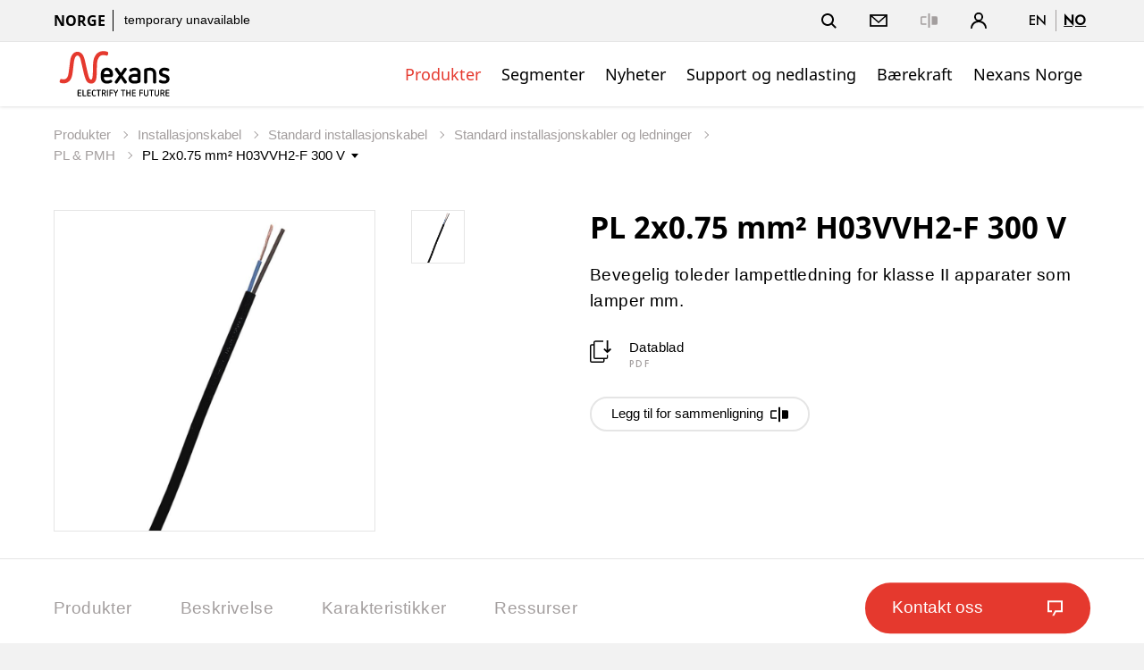

--- FILE ---
content_type: text/html;charset=UTF-8
request_url: https://www.nexans.no/no/products/Building-Wires-and-Cables/Standard-wires-and-cables/Standard-Installation-cables-and-wires/PL---PMH/H03VVH2-F--536929547.html
body_size: 30152
content:
<!DOCTYPE html>
<html lang="no">
<head>

<meta charset="UTF-8">
<meta name="viewport" content="width=device-width, initial-scale=1, maximum-scale=1">
<meta name="keywords" content="Installation cables">
<meta name="description" content="Nexans Norway tilbyr et bredt sortiment av installasjonskabel, tilpasset alle typer bygg og miljøer. Dette omfatter kabel for utendørs og innendørs montasje, til ulike anvendelser, bl.a.: <br/><br/>    Kraftoverføring<br/>    Signal<br/>    Lys, downlights<br/>    Varme<br/>    Kabel i rør (N-LINE®)<br/><br/>Nexans produserer installasjonskabler i henhold til gjeldende internasjonale og nasjonale standarder med høy teknisk kvalitet og gode installasjonsegenskaper tilpasset norske forhold og klima. Smarte emballasjeløsninger som KABEL I BØTTE, QUICK-REEL og N-LINE® gir en effektiv installasjon.">

<title>Nexans - PL &amp; PMH Standard installasjonskabler og ledninger</title>
			<link rel="alternate" hreflang="en" href="https://www.nexans.no/en/products/Building-Wires-and-Cables/Standard-wires-and-cables/Standard-Installation-cables-and-wires/PL---PMH/H03VVH2-F--536929547.html" />
			<link rel="alternate" hreflang="no" href="https://www.nexans.no/no/products/Building-Wires-and-Cables/Standard-wires-and-cables/Standard-Installation-cables-and-wires/PL---PMH/H03VVH2-F--536929547.html" />
<link rel="canonical" href="https://www.nexans.no/no/products/Building-Wires-and-Cables/Standard-wires-and-cables/Standard-Installation-cables-and-wires/PL---PMH/H03VVH2-F--536929547.html" />

<link rel="stylesheet" href="/.resources/nexans-base/webresources/css/styles.min.css?t=18.10">
<link rel="shortcut icon" type="image/ico" href="/favicon.nexans.ico">
<script> 
    window.nexans_ctx = "";
    window.nexans_site = "nexans-no";
</script><meta name="twitter:card" content="summary" />
<meta property="og:title" content="PL 2x0.75 mm² H03VVH2-F 300 V " />
<meta name="twitter:title" content="PL 2x0.75 mm² H03VVH2-F 300 V " />
<meta property="og:url" content="https://www.nexans.no/no/products/Building-Wires-and-Cables/Standard-wires-and-cables/Standard-Installation-cables-and-wires/PL---PMH/H03VVH2-F--536929547.html" />

		<script type="text/javascript">
		    function cookiesAllowed() {
				var cookieMatch;
    			let allowed = ((cookieMatch = document.cookie.match('(^|;)\\s*cookiesAllowed\\s*=\\s*([^;]+)')) === null || cookieMatch === void 0 ? void 0 : cookieMatch.pop()) || '';
    			return allowed == 'true';
  			}
		</script>
		<script type="text/javascript">
			window.didomiConfig = {
			  languages: {
			    enabled: ['no'],
			    default: 'no'
			  }
			}
		</script>
		<script type="text/javascript">window.gdprAppliesGlobally=true;(function(){(function(e,r){var t=document.createElement("link");t.rel="preconnect";t.as="script";var n=document.createElement("link");n.rel="dns-prefetch";n.as="script";var i=document.createElement("link");i.rel="preload";i.as="script";var o=document.createElement("script");o.id="spcloader";o.type="text/javascript";o["async"]=true;o.charset="utf-8";var a="https://sdk.privacy-center.org/"+e+"/loader.js?target_type=notice&target="+r;if(window.didomiConfig&&window.didomiConfig.user){var c=window.didomiConfig.user;var d=c.country;var s=c.region;if(d){a=a+"&country="+d;if(s){a=a+"&region="+s}}}t.href="https://sdk.privacy-center.org/";n.href="https://sdk.privacy-center.org/";i.href=a;o.src=a;var l=document.getElementsByTagName("script")[0];l.parentNode.insertBefore(t,l);l.parentNode.insertBefore(n,l);l.parentNode.insertBefore(i,l);l.parentNode.insertBefore(o,l)})("7c64c425-3e23-428b-8d0f-78c9261a1bbe","Lqj79MGt")})();</script>
	    <script type="text/javascript">
	    	window.dataLayer = window.dataLayer || [];
			window.dataLayer.push({
			  'site'  : 'nexans-no',
			  'language' : 'no',
			  'contentType' : 'pages/catalog-family',
			  'contentPath' : '##nexans-no##products##Building-Wires-and-Cables##Standard-wires-and-cables##Standard-Installation-cables-and-wires##PL---PMH##H03VVH2-F--536929547',
			  'contentName' : 'H03VVH2-F--536929547',
			  'action' : 'view',
			  'userType' : 'Guest'
			});
	    </script>
		<script type="text/javascript">
			(function(w,d,s,l,i){w[l]=w[l]||[];w[l].push({'gtm.start':
			new Date().getTime(),event:'gtm.js'});var f=d.getElementsByTagName(s)[0],
			j=d.createElement(s),dl=l!='dataLayer'?'&l='+l:'';j.async=true;j.src=
			'https://www.googletagmanager.com/gtm.js?id='+i+dl;f.parentNode.insertBefore(j,f);
			})(window,document,'script','dataLayer','GTM-5HXBD3L');
		</script>
	<script type="text/javascript">
		function setTracking() {
		}
	</script>
</head>

<!-- TODO : Include style css index template -->
<body class="tpl-index ">
<div class="main-wrapper">




<header class="mobile-header show-tablet ">
    <div class="grid">
        <div class="left-right mobile">
            <div class="brand">
                <a href="/no/">
<svg version="1.1" id="Calque_1" xmlns="http://www.w3.org/2000/svg" xmlns:xlink="http://www.w3.org/1999/xlink" x="0px" y="0px" viewBox="170 200 490 195" style="width:133px;height:54px;enable-background:new 0 0 841.89 595.28;" xml:space="preserve"><style type="text/css"> .logo-fill-red{fill:#E5392E;} </style><g><path d="M377.43,309.79c0,5.11,0.87,8.47,2.49,10.71c2.12,2.74,5.36,4.24,9.59,4.24c4.73,0,9.22-1.37,13.46-3.24 c0.87-0.37,1.74-0.62,2.62-0.62c3.12,0,6.11,2.62,6.11,5.86c0,2.37-1,4.49-3.24,5.61c-5.98,2.87-12.33,4.24-18.94,4.24 c-7.23,0-13.46-2.37-18.07-6.98c-4.49-4.49-6.85-10.72-6.85-18.07v-15.7c0-7.23,2.37-13.46,6.85-17.94 c4.61-4.61,10.84-6.98,18.07-6.98c7.35,0,13.58,2.37,18.07,6.98c4.49,4.49,6.98,10.71,6.98,17.94v5.86c0,4.49-3.61,8.1-8.1,8.1 H377.43z M401.72,297.95c0-10.34-4.24-15.2-12.21-15.2c-7.85,0-12.09,4.73-12.09,15.2H401.72z"/><path d="M447.04,314.4l-13.21,19.44c-1.25,1.74-3.24,2.74-5.23,2.74c-3.36,0-6.48-2.87-6.48-6.48c0-1.25,0.37-2.49,1.12-3.61 l16.32-23.05l-15.95-22.43c-0.75-1.12-1.12-2.37-1.12-3.61c0-3.36,2.87-6.48,6.48-6.48c1.99,0,3.99,1,5.23,2.74l12.83,18.81 l12.83-18.81c1.25-1.87,3.36-2.74,5.36-2.74c3.49,0,6.35,2.87,6.35,6.48c0,1.25-0.37,2.49-1.12,3.61l-15.95,22.43l16.32,23.05 c0.87,1.12,1.25,2.37,1.25,3.61c0,3.49-2.99,6.48-6.6,6.48c-1.99,0-3.99-0.87-5.23-2.74L447.04,314.4z"/><path d="M528.5,325.74c0,3.49-2.24,6.48-5.48,7.6c-6.11,2.12-13.21,3.24-20.18,3.24c-7.6,0-13.58-1.87-17.82-5.48 c-4.24-3.61-6.48-8.72-6.48-14.83c0-6.11,2.24-10.84,6.48-14.33c4.24-3.61,10.22-5.48,17.82-5.48h12.83v-4.36 c0-5.23-3.86-9.34-10.34-9.34c-5.86,0-9.1,0.75-13.46,3.36c-1,0.62-2.37,1.12-3.49,1.12c-3.36,0-6.11-2.49-6.11-5.61 c0-2.24,1-4.49,3.12-5.73c6.73-3.86,12.58-4.98,21.56-4.98c13.95,0,21.56,10.09,21.56,21.18V325.74z M515.66,308.29h-12.83 c-10.84,0-11.46,5.86-11.46,7.97c0,2.24,0.62,8.47,11.46,8.47c4.24,0,8.85-0.62,12.83-1.62V308.29z"/><path d="M579.92,294.84c0-7.6-4.49-12.09-12.21-12.09c-4.11,0-8.22,0.62-12.09,1.62v45.73c0,3.61-2.87,6.48-6.35,6.48 c-3.61,0-6.48-2.87-6.48-6.48v-48.34c0-3.49,2.12-6.48,5.48-7.6c6.11-2.12,12.71-3.24,19.44-3.24c7.35,0,13.58,2.37,18.07,6.98 c4.49,4.49,6.98,10.71,6.98,17.94v34.26c0,3.61-2.87,6.48-6.48,6.48c-3.61,0-6.35-2.87-6.35-6.48V294.84z"/><path d="M616.4,306.8c-6.73-2.49-11.96-7.72-11.96-17.07c0-10.96,9.1-18.81,21.56-18.81c8.47,0,12.83,1.25,16.94,3.11 c2.49,1,4.11,3.24,4.11,5.86c0,3.24-2.62,5.98-5.98,5.98c-0.87,0-2.12-0.25-2.99-0.62c-3.12-1.5-8.22-2.49-12.34-2.49 c-5.11,0-8.47,2.49-8.47,6.73c0,3.24,2.49,5.23,5.11,6.11l12.21,3.99c8.22,2.74,13.21,8.35,13.21,17.44 c0,10.96-8.85,19.56-22.18,19.56c-7.35,0-13.33-1.37-17.94-3.49c-2.37-1.12-3.86-3.24-3.86-5.73c0-3.24,2.74-6.23,6.23-6.23 c0.87,0,1.99,0.37,2.87,0.75c3.36,1.74,7.48,2.87,12.96,2.87c5.98,0,9.1-2.24,9.1-6.48c0-4.61-3.74-6.11-8.35-7.73L616.4,306.8z"/></g><g><path class="logo-fill-red logo-initial" d="M391.9,205.23c0,0-7.17-2.74-16.87-2.74c-17.58,0-26.84,9.6-31.33,15.77c-4.25,5.84-6.92,11.92-8.94,20.34 c-1.93,8.04-2.24,18.1-2.57,26.12c-0.84,20.15,1.05,55.61-7.64,55.61c-4.46,0-7.51-6.87-8.54-9.5c-0.42-1.07-3.82-10.93-8.02-29.59 c-2.62-11.62-8.82-39.61-10.63-45.9c-0.83-2.9-2.94-10.59-7.03-17.26c-5.36-8.74-14.51-13.15-22.45-13.15 c-7.71,0-14.83,5.31-17.45,7.89c-7.96,7.85-10.56,19.3-11.4,23.85c-0.9,4.91-2.02,15.18-2.02,15.18 c-1.6,12.23-4.27,33.43-4.87,37.88c-3.12,22.87-9.62,26.55-15.89,28.59c-1.47,0.48-4.3,0.7-5.27,0.7c-4.08,0-7.31-1.18-7.31-1.18 c-0.44-0.18-1.27-0.5-2.23-0.5c-0.56,0-1.09,0.11-1.58,0.32c-1.32,0.58-1.92,1.37-2.13,1.74c-2.55,3.93-2.75,8.14-2.75,9.34 c0,2.88,1.76,3.85,2.3,4.08c0.15,0.07,3.77,1.61,9.11,2.44c16.03,2.48,26.06-6.95,28.77-9.6c2.56-2.49,6.97-7.62,9.87-17.64 c1.85-6.4,2.93-12.67,3.75-19.64c0.62-5.26,4.65-40.06,5.48-44.94c0.87-5.13,2.19-10.45,4.72-15.32c1.79-3.44,4.86-7.12,9.39-7.12 c1.74,0,3.34,0.53,4.75,1.57c4.34,3.22,6.93,10.82,7.8,14.1c1.16,4.41,9.45,39.27,10.76,45.33c8.83,40.86,14.78,47.95,23,52.04 c4.71,2.34,13.96,4.95,22.35-1.66c9.42-7.43,9.66-21.92,10.3-30.71c0.66-9.06,0.68-16.32,0.73-19.57 c0.45-32.36,0.71-42.33,9.35-54.81c4.65-6.72,14.19-11.46,30-6.57c0.38,0.12,1.24,0.33,1.94,0.33c3.07,0,4.34-3.11,5.13-6.2 C395.02,212.74,396.5,206.72,391.9,205.23z"/></g><g><path d="M271.4,388.55c-0.65,0-1.22-0.23-1.71-0.69s-0.73-1.03-0.73-1.71v-21.49c0-0.65,0.24-1.21,0.71-1.69 c0.47-0.47,1.05-0.71,1.72-0.71h10.88c0.55,0,1.01,0.19,1.39,0.56s0.56,0.84,0.56,1.39c0,0.53-0.19,0.96-0.56,1.31 c-0.38,0.35-0.84,0.53-1.39,0.53h-9.34v6.97h8.85c0.55,0,1.01,0.18,1.39,0.54c0.38,0.36,0.56,0.82,0.56,1.37 c0,0.52-0.19,0.97-0.56,1.33s-0.84,0.54-1.39,0.54h-8.85v7.95h9.6c0.53,0,0.98,0.18,1.37,0.54c0.39,0.36,0.58,0.81,0.58,1.33 c0,0.55-0.19,1.01-0.58,1.37c-0.39,0.36-0.84,0.54-1.37,0.54H271.4z"/><path d="M291.46,388.55c-0.67,0-1.25-0.24-1.72-0.73c-0.48-0.49-0.71-1.06-0.71-1.71v-22.24c0-0.55,0.2-1.02,0.6-1.41 c0.4-0.39,0.86-0.58,1.39-0.58c0.55,0,1.02,0.2,1.41,0.6c0.39,0.4,0.58,0.88,0.58,1.42v20.85h9.6c0.55,0,1.01,0.18,1.39,0.54 c0.38,0.36,0.56,0.81,0.56,1.33c0,0.55-0.18,1.01-0.54,1.37c-0.36,0.36-0.82,0.54-1.37,0.54H291.46z"/><path d="M310.85,388.55c-0.65,0-1.22-0.23-1.71-0.69s-0.73-1.03-0.73-1.71v-21.49c0-0.65,0.24-1.21,0.71-1.69 c0.47-0.47,1.05-0.71,1.72-0.71h10.88c0.55,0,1.01,0.19,1.39,0.56s0.56,0.84,0.56,1.39c0,0.53-0.19,0.96-0.56,1.31 c-0.38,0.35-0.84,0.53-1.39,0.53h-9.34v6.97h8.85c0.55,0,1.01,0.18,1.39,0.54c0.38,0.36,0.56,0.82,0.56,1.37 c0,0.52-0.19,0.97-0.56,1.33s-0.84,0.54-1.39,0.54h-8.85v7.95h9.6c0.52,0,0.98,0.18,1.37,0.54c0.39,0.36,0.58,0.81,0.58,1.33 c0,0.55-0.19,1.01-0.58,1.37c-0.39,0.36-0.84,0.54-1.37,0.54H310.85z"/><path d="M327.79,371.6c0-1.45,0.23-2.77,0.69-3.97c0.46-1.2,1.12-2.22,1.97-3.08c0.85-0.85,1.87-1.51,3.06-1.97 c1.19-0.46,2.51-0.69,3.96-0.69c2.03,0,3.95,0.59,5.78,1.76c0.6,0.4,0.9,0.94,0.9,1.61c0,0.5-0.19,0.93-0.56,1.29 c-0.38,0.36-0.84,0.54-1.39,0.54c-0.33,0-0.66-0.1-1.01-0.3c-0.6-0.38-1.21-0.67-1.82-0.9c-0.61-0.22-1.24-0.34-1.89-0.34 c-1.83,0-3.23,0.55-4.22,1.65c-0.99,1.1-1.48,2.56-1.48,4.39v7.61c0,1.83,0.49,3.29,1.48,4.39c0.99,1.1,2.39,1.65,4.22,1.65 c0.65,0,1.28-0.12,1.88-0.36c0.6-0.24,1.2-0.54,1.8-0.92c0.32-0.22,0.69-0.34,1.09-0.34c0.5,0,0.94,0.17,1.33,0.52 c0.39,0.35,0.58,0.8,0.58,1.35c0,0.7-0.3,1.25-0.9,1.65c-1.83,1.18-3.75,1.76-5.78,1.76c-1.45,0-2.77-0.23-3.96-0.69 c-1.19-0.46-2.21-1.12-3.06-1.97c-0.85-0.85-1.51-1.88-1.97-3.08c-0.46-1.2-0.69-2.53-0.69-3.98V371.6z"/><path d="M353.59,366.05h-5.55c-0.55,0-1.01-0.18-1.37-0.54c-0.36-0.36-0.54-0.81-0.54-1.33c0-0.55,0.18-1.01,0.54-1.37 c0.36-0.36,0.82-0.54,1.37-0.54h15.04c0.55,0,1.01,0.18,1.39,0.54c0.38,0.36,0.56,0.82,0.56,1.37c0,0.53-0.19,0.97-0.56,1.33 c-0.38,0.36-0.84,0.54-1.39,0.54h-5.51v20.89c0,0.55-0.19,1.02-0.58,1.41c-0.39,0.39-0.86,0.58-1.41,0.58s-1.02-0.19-1.41-0.58 c-0.39-0.39-0.58-0.86-0.58-1.41V366.05z"/><path d="M375.91,377.52h-3.38v9.45c0,0.55-0.2,1.01-0.6,1.39c-0.4,0.38-0.86,0.56-1.39,0.56c-0.55,0-1.02-0.19-1.41-0.56 c-0.39-0.38-0.58-0.84-0.58-1.39v-22.31c0-0.65,0.24-1.21,0.71-1.69c0.47-0.47,1.05-0.71,1.72-0.71h6.98c2.27,0,4.11,0.7,5.51,2.1 c1.45,1.45,2.17,3.33,2.17,5.62c0,2.3-0.71,4.14-2.14,5.51c-0.88,0.83-1.96,1.41-3.26,1.76l5.21,8.74c0.2,0.33,0.3,0.66,0.3,1.01 c0,0.5-0.19,0.94-0.58,1.33c-0.39,0.39-0.84,0.58-1.37,0.58c-0.35,0-0.67-0.08-0.96-0.24c-0.29-0.16-0.52-0.39-0.69-0.69 L375.91,377.52z M377.97,373.74c0.42,0,0.86-0.05,1.29-0.15c0.44-0.1,0.84-0.29,1.2-0.58c0.36-0.29,0.66-0.67,0.88-1.16 c0.22-0.49,0.34-1.11,0.34-1.86c0-1.12-0.32-2.06-0.96-2.81s-1.56-1.12-2.76-1.12h-5.44v7.69H377.97z"/><path d="M390.12,363.87c0-0.55,0.19-1.02,0.58-1.41s0.86-0.58,1.41-0.58c0.53,0,0.99,0.19,1.39,0.58c0.4,0.39,0.6,0.86,0.6,1.41 v23.06c0,0.55-0.2,1.02-0.6,1.41c-0.4,0.39-0.86,0.58-1.39,0.58c-0.55,0-1.02-0.19-1.41-0.58c-0.39-0.39-0.58-0.86-0.58-1.41 V363.87z"/><path d="M403.96,376.81v10.16c0,0.55-0.19,1.01-0.58,1.39s-0.84,0.56-1.37,0.56c-0.55,0-1.03-0.19-1.43-0.56 c-0.4-0.38-0.6-0.84-0.6-1.39v-22.31c0-0.65,0.24-1.21,0.71-1.69c0.47-0.47,1.05-0.71,1.72-0.71h10.76c0.55,0,1.01,0.18,1.39,0.54 c0.38,0.36,0.56,0.82,0.56,1.37c0,0.53-0.19,0.97-0.56,1.33c-0.38,0.36-0.84,0.54-1.39,0.54h-9.23v6.97h8.74 c0.55,0,1.01,0.18,1.39,0.54c0.38,0.36,0.56,0.82,0.56,1.37c0,0.52-0.19,0.97-0.56,1.33s-0.84,0.54-1.39,0.54H403.96z"/><path d="M424.28,377.04l-7.24-12.22c-0.17-0.28-0.26-0.6-0.26-0.98c0-0.5,0.18-0.95,0.54-1.35c0.36-0.4,0.82-0.6,1.37-0.6 c0.35,0,0.67,0.08,0.97,0.24c0.3,0.16,0.54,0.39,0.71,0.69l5.85,10.27l5.85-10.27c0.17-0.3,0.41-0.53,0.71-0.69 c0.3-0.16,0.62-0.24,0.98-0.24c0.5,0,0.94,0.19,1.33,0.56s0.58,0.84,0.58,1.39c0,0.38-0.09,0.7-0.26,0.98l-7.24,12.22v9.94 c0,0.55-0.19,1.01-0.56,1.39s-0.84,0.56-1.39,0.56s-1.01-0.19-1.39-0.56s-0.56-0.84-0.56-1.39V377.04z"/><path d="M454.62,366.05h-5.55c-0.55,0-1.01-0.18-1.37-0.54c-0.36-0.36-0.54-0.81-0.54-1.33c0-0.55,0.18-1.01,0.54-1.37 c0.36-0.36,0.82-0.54,1.37-0.54h15.04c0.55,0,1.01,0.18,1.39,0.54c0.38,0.36,0.56,0.82,0.56,1.37c0,0.53-0.19,0.97-0.56,1.33 c-0.38,0.36-0.84,0.54-1.39,0.54h-5.51v20.89c0,0.55-0.19,1.02-0.58,1.41c-0.39,0.39-0.86,0.58-1.41,0.58 c-0.55,0-1.02-0.19-1.41-0.58c-0.39-0.39-0.58-0.86-0.58-1.41V366.05z"/><path d="M483.3,376.81h-9.75v10.12c0,0.55-0.19,1.02-0.58,1.41c-0.39,0.39-0.84,0.58-1.37,0.58c-0.55,0-1.03-0.19-1.42-0.58 c-0.4-0.39-0.6-0.86-0.6-1.41v-23.06c0-0.55,0.19-1.02,0.58-1.41s0.86-0.58,1.41-0.58c0.53,0,0.99,0.19,1.39,0.58 c0.4,0.39,0.6,0.86,0.6,1.41v9.15h9.75v-9.15c0-0.55,0.19-1.02,0.58-1.41c0.39-0.39,0.86-0.58,1.41-0.58 c0.55,0,1.02,0.19,1.41,0.58c0.39,0.39,0.58,0.86,0.58,1.41v23.06c0,0.55-0.19,1.02-0.56,1.41c-0.38,0.39-0.84,0.58-1.39,0.58 s-1.03-0.19-1.42-0.58c-0.4-0.39-0.6-0.86-0.6-1.41V376.81z"/><path d="M495.6,388.55c-0.65,0-1.22-0.23-1.71-0.69s-0.73-1.03-0.73-1.71v-21.49c0-0.65,0.24-1.21,0.71-1.69 c0.47-0.47,1.05-0.71,1.72-0.71h10.88c0.55,0,1.01,0.19,1.39,0.56s0.56,0.84,0.56,1.39c0,0.53-0.19,0.96-0.56,1.31 c-0.38,0.35-0.84,0.53-1.39,0.53h-9.34v6.97h8.85c0.55,0,1.01,0.18,1.39,0.54c0.38,0.36,0.56,0.82,0.56,1.37 c0,0.52-0.19,0.97-0.56,1.33s-0.84,0.54-1.39,0.54h-8.85v7.95h9.6c0.53,0,0.98,0.18,1.37,0.54c0.39,0.36,0.58,0.81,0.58,1.33 c0,0.55-0.19,1.01-0.58,1.37c-0.39,0.36-0.84,0.54-1.37,0.54H495.6z"/><path d="M527.37,376.81v10.16c0,0.55-0.19,1.01-0.58,1.39s-0.84,0.56-1.37,0.56c-0.55,0-1.03-0.19-1.42-0.56 c-0.4-0.38-0.6-0.84-0.6-1.39v-22.31c0-0.65,0.24-1.21,0.71-1.69c0.47-0.47,1.05-0.71,1.72-0.71h10.76c0.55,0,1.01,0.18,1.39,0.54 c0.38,0.36,0.56,0.82,0.56,1.37c0,0.53-0.19,0.97-0.56,1.33c-0.38,0.36-0.84,0.54-1.39,0.54h-9.22v6.97h8.74 c0.55,0,1.01,0.18,1.39,0.54c0.38,0.36,0.56,0.82,0.56,1.37c0,0.52-0.19,0.97-0.56,1.33s-0.84,0.54-1.39,0.54H527.37z"/><path d="M556.77,363.87c0-0.55,0.19-1.02,0.58-1.41c0.39-0.39,0.86-0.58,1.41-0.58c0.52,0,0.99,0.19,1.39,0.58 c0.4,0.39,0.6,0.86,0.6,1.41v15.71c0,1.4-0.23,2.68-0.67,3.83c-0.45,1.15-1.08,2.13-1.89,2.94s-1.79,1.44-2.94,1.89 c-1.15,0.45-2.42,0.67-3.83,0.67s-2.67-0.22-3.83-0.67c-1.15-0.45-2.13-1.08-2.94-1.89s-1.44-1.79-1.89-2.94 c-0.45-1.15-0.67-2.42-0.67-3.83v-15.71c0-0.55,0.2-1.02,0.6-1.41c0.4-0.39,0.88-0.58,1.42-0.58c0.53,0,0.98,0.19,1.37,0.58 c0.39,0.39,0.58,0.86,0.58,1.41v15.94c0,1.72,0.46,3.06,1.39,4.01c0.92,0.95,2.25,1.42,3.97,1.42c1.73,0,3.05-0.47,3.98-1.42 c0.92-0.95,1.39-2.29,1.39-4.01V363.87z"/><path d="M571.39,366.05h-5.55c-0.55,0-1.01-0.18-1.37-0.54c-0.36-0.36-0.54-0.81-0.54-1.33c0-0.55,0.18-1.01,0.54-1.37 c0.36-0.36,0.82-0.54,1.37-0.54h15.04c0.55,0,1.01,0.18,1.39,0.54c0.38,0.36,0.56,0.82,0.56,1.37c0,0.53-0.19,0.97-0.56,1.33 c-0.38,0.36-0.84,0.54-1.39,0.54h-5.51v20.89c0,0.55-0.19,1.02-0.58,1.41c-0.39,0.39-0.86,0.58-1.41,0.58 c-0.55,0-1.02-0.19-1.41-0.58c-0.39-0.39-0.58-0.86-0.58-1.41V366.05z"/><path d="M600.71,363.87c0-0.55,0.19-1.02,0.58-1.41c0.39-0.39,0.86-0.58,1.41-0.58c0.52,0,0.99,0.19,1.39,0.58 c0.4,0.39,0.6,0.86,0.6,1.41v15.71c0,1.4-0.23,2.68-0.67,3.83c-0.45,1.15-1.08,2.13-1.89,2.94s-1.79,1.44-2.94,1.89 c-1.15,0.45-2.42,0.67-3.83,0.67s-2.67-0.22-3.83-0.67c-1.15-0.45-2.13-1.08-2.94-1.89s-1.44-1.79-1.89-2.94 c-0.45-1.15-0.67-2.42-0.67-3.83v-15.71c0-0.55,0.2-1.02,0.6-1.41c0.4-0.39,0.88-0.58,1.42-0.58c0.53,0,0.98,0.19,1.37,0.58 c0.39,0.39,0.58,0.86,0.58,1.41v15.94c0,1.72,0.46,3.06,1.39,4.01c0.92,0.95,2.25,1.42,3.97,1.42c1.73,0,3.05-0.47,3.98-1.42 c0.92-0.95,1.39-2.29,1.39-4.01V363.87z"/><path d="M617.59,377.52h-3.38v9.45c0,0.55-0.2,1.01-0.6,1.39c-0.4,0.38-0.86,0.56-1.39,0.56c-0.55,0-1.02-0.19-1.41-0.56 s-0.58-0.84-0.58-1.39v-22.31c0-0.65,0.24-1.21,0.71-1.69c0.47-0.47,1.05-0.71,1.72-0.71h6.98c2.27,0,4.11,0.7,5.51,2.1 c1.45,1.45,2.18,3.33,2.18,5.62c0,2.3-0.71,4.14-2.14,5.51c-0.88,0.83-1.96,1.41-3.26,1.76l5.21,8.74c0.2,0.33,0.3,0.66,0.3,1.01 c0,0.5-0.19,0.94-0.58,1.33c-0.39,0.39-0.84,0.58-1.37,0.58c-0.35,0-0.67-0.08-0.96-0.24c-0.29-0.16-0.52-0.39-0.69-0.69 L617.59,377.52z M619.65,373.74c0.42,0,0.86-0.05,1.29-0.15c0.44-0.1,0.84-0.29,1.2-0.58c0.36-0.29,0.66-0.67,0.88-1.16 c0.22-0.49,0.34-1.11,0.34-1.86c0-1.12-0.32-2.06-0.96-2.81s-1.56-1.12-2.76-1.12h-5.44v7.69H619.65z"/><path d="M634.24,388.55c-0.65,0-1.22-0.23-1.71-0.69s-0.73-1.03-0.73-1.71v-21.49c0-0.65,0.24-1.21,0.71-1.69 c0.47-0.47,1.05-0.71,1.72-0.71h10.88c0.55,0,1.01,0.19,1.39,0.56s0.56,0.84,0.56,1.39c0,0.53-0.19,0.96-0.56,1.31 c-0.38,0.35-0.84,0.53-1.39,0.53h-9.34v6.97h8.85c0.55,0,1.01,0.18,1.39,0.54c0.38,0.36,0.56,0.82,0.56,1.37 c0,0.52-0.19,0.97-0.56,1.33s-0.84,0.54-1.39,0.54h-8.85v7.95h9.6c0.53,0,0.98,0.18,1.37,0.54c0.39,0.36,0.58,0.81,0.58,1.33 c0,0.55-0.19,1.01-0.58,1.37c-0.39,0.36-0.84,0.54-1.37,0.54H634.24z"/></g></svg>                </a>
                
                
            </div>
            <div>
		        <a href="#" class="header-link-icon js-search-trigger">
		            <svg class="icon icon--search" xmlns="http://www.w3.org/2000/svg" width="17" height="17" viewBox="0 0 17 17"
		                xmlns:xlink="http://www.w3.org/1999/xlink">
		                <title>Søk</title>
		                <path fill="currentColor" id="a"
		                    d="M12.4142136,11 L16.9497475,15.5355339 L15.5355339,16.9497475 L11,12.4142136 L12.4142136,11 Z M7,12 C9.76142375,12 12,9.76142375 12,7 C12,4.23857625 9.76142375,2 7,2 C4.23857625,2 2,4.23857625 2,7 C2,9.76142375 4.23857625,12 7,12 Z M7,14 C3.13400675,14 0,10.8659932 0,7 C0,3.13400675 3.13400675,0 7,0 C10.8659932,0 14,3.13400675 14,7 C14,10.8659932 10.8659932,14 7,14 Z">
		                </path>
		            </svg>
		            <svg class="icon icon--close" xmlns="http://www.w3.org/2000/svg" width="20" height="20" viewBox="0 0 20 20">
		                <title>Close</title>
		                <path fill="currentColor" fill-rule="evenodd"
		                    d="M10,8.58578644 L4.34314575,2.92893219 L2.92893219,4.34314575 L8.58578644,10 L2.92893219,15.6568542 L4.34314575,17.0710678 L10,11.4142136 L15.6568542,17.0710678 L17.0710678,15.6568542 L11.4142136,10 L17.0710678,4.34314575 L15.6568542,2.92893219 L10,8.58578644 Z" />
		            </svg>
		            <span class="name">Søk</span>
		        </a>
		        <a class="header-link-icon button--icon js-dropdown" data-target="header--submenu__login" href="#">
		            <svg class="icon icon--profile" xmlns="http://www.w3.org/2000/svg" width="18.05" height="18.03"
		                viewBox="0 0 18.05 18.03">
		                <path
		                    d="M6.68,9.31a5,5,0,1,1,4.7,0A9,9,0,0,1,18,18H16.33A7.31,7.31,0,0,0,1.72,18H0A9,9,0,0,1,6.68,9.31ZM9,8.1A3.15,3.15,0,1,0,5.87,5,3.15,3.15,0,0,0,9,8.1Z" />
		            </svg>
					<span class="name">Logg inn</span>
		        </a>
                <a href="#" class="header-link-icon js-menu-trigger">
                    <svg class="icon icon--menu" xmlns="http://www.w3.org/2000/svg" width="16" height="14" viewBox="0 0 16 14"><path fill="currentColor" fill-rule="evenodd" d="M0 12h16v2H0v-2zM0 0h16v2H0V0zm0 6h16v2H0V6z"/></svg>
                </a>
            </div>
        </div>
    </div>
</header>

<header class="header header--pays ">
    <button class="js-menu-close popin-close-btn show-tablet" type="button">
        <span>Close</span>
        <svg xmlns="http://www.w3.org/2000/svg" width="20" height="20" viewBox="0 0 20 20">
        <path fill="currentColor" fill-rule="evenodd" d="M10,8.58578644 L4.34314575,2.92893219 L2.92893219,4.34314575 L8.58578644,10 L2.92893219,15.6568542 L4.34314575,17.0710678 L10,11.4142136 L15.6568542,17.0710678 L17.0710678,15.6568542 L11.4142136,10 L17.0710678,4.34314575 L15.6568542,2.92893219 L10,8.58578644 Z"></path>
        </svg>
    </button>
    <div class="header--container">
        <div class="header--top">
            <div class="grid">
                <div class="left-right">
                    <div class="share-price hidden-tablet">
                        <span class="site-name">Norge</span>


	                    <a href="#">
	                    	<span class="share-price--details">ikke tilgjengelig for øyeblikket</span>
	                    </a>
                    </div>
                    <div class="links">
                        <ul class="menu-top icons--list">
                        
						    <li class="hidden-tablet">
						        <a href="#" class="header-link-icon js-search-trigger">
						            <svg class="icon icon--search" xmlns="http://www.w3.org/2000/svg" width="17" height="17" viewBox="0 0 17 17"
						                xmlns:xlink="http://www.w3.org/1999/xlink">
						                <title>Søk</title>
						                <path fill="currentColor" id="a"
						                    d="M12.4142136,11 L16.9497475,15.5355339 L15.5355339,16.9497475 L11,12.4142136 L12.4142136,11 Z M7,12 C9.76142375,12 12,9.76142375 12,7 C12,4.23857625 9.76142375,2 7,2 C4.23857625,2 2,4.23857625 2,7 C2,9.76142375 4.23857625,12 7,12 Z M7,14 C3.13400675,14 0,10.8659932 0,7 C0,3.13400675 3.13400675,0 7,0 C10.8659932,0 14,3.13400675 14,7 C14,10.8659932 10.8659932,14 7,14 Z">
						                </path>
						            </svg>
						            <svg class="icon icon--close" xmlns="http://www.w3.org/2000/svg" width="20" height="20" viewBox="0 0 20 20">
						                <title>Close</title>
						                <path fill="currentColor" fill-rule="evenodd"
						                    d="M10,8.58578644 L4.34314575,2.92893219 L2.92893219,4.34314575 L8.58578644,10 L2.92893219,15.6568542 L4.34314575,17.0710678 L10,11.4142136 L15.6568542,17.0710678 L17.0710678,15.6568542 L11.4142136,10 L17.0710678,4.34314575 L15.6568542,2.92893219 L10,8.58578644 Z" />
						            </svg>
						            <span class="name">Søk</span>
						        </a>
						    </li>
	
						    <li>
						        <a href="#" class="header-link-icon js-toggle-contact">
						            <svg xmlns="http://www.w3.org/2000/svg" class="icon icon-email" width="20" height="20" viewBox="0 0 20 20">
						                <title>Kontakt oss</title>
						                <rect x="1" y="4" width="18" height="12" fill="none" stroke="currentColor" stroke-width="1.75"></rect>
						                <path d="M1,4L10,12L19,4" fill="none" stroke="currentColor" stroke-width="1.5"></path>
						            </svg>
						            <span class="name">Kontakt oss</span>
						        </a>
						    </li>
						    <li>
						        <a class="header-link-icon button--icon js-open-panel-comparator" data-panel="panel-comparator" href="#">
						            <svg xmlns="http://www.w3.org/2000/svg" fill="currentColor" class="icon icon-compare" width="19.5"
						                height="16" viewBox="0 0 19.5 16">
						                <title>Sammenlign</title>
						                <rect x="8.75" width="2" height="16"></rect>
						                <path d="M17.75,3.25h-5v9.5h5A1.75,1.75,0,0,0,19.5,11V5A1.75,1.75,0,0,0,17.75,3.25Z"></path>
						                <path
						                    d="M6.75,12.75h-5A1.75,1.75,0,0,1,0,11V5A1.75,1.75,0,0,1,1.75,3.25h5v1.5h-5A0.25,0.25,0,0,0,1.5,5v6a0.25,0.25,0,0,0,.25.25h5v1.5Z">
						                </path>
						            </svg>
						            <span class="header--list--icons--number js-comparator-count" style="display: none;">0</span>
						            <span class="name">Sammenlign</span>
						        </a>
						    </li>
						    <li class="hidden-tablet">
						        <a class="header-link-icon button--icon js-dropdown" data-target="header--submenu__login" href="#">
						            <svg class="icon icon--profile" xmlns="http://www.w3.org/2000/svg" width="18.05" height="18.03" viewBox="0 0 18.05 18.03">
						            	<title>Logg inn</title>
						                <path
						                    d="M6.68,9.31a5,5,0,1,1,4.7,0A9,9,0,0,1,18,18H16.33A7.31,7.31,0,0,0,1.72,18H0A9,9,0,0,1,6.68,9.31ZM9,8.1A3.15,3.15,0,1,0,5.87,5,3.15,3.15,0,0,0,9,8.1Z" />
						            </svg>
									<span class="name">Logg inn</span>
						        </a>
						    </li>                        
                        
                        </ul>
                        <ul class="language--list">
                            <li>
                                <a href="#" data-language="en" class="">
                                    en
                                </a>
                            </li>
                            <li>
                                <a href="#" data-language="no" class="active">
                                    no
                                </a>
                            </li>
                        </ul>
                    </div>
                    <div class="show-tablet">
                        <div class="header--social-list social-list trailer-20">
<ul class="">
	<li>
		<a href="https://www.facebook.com/nexansnorway" class="fb-icon" target="_blank">
			<svg xmlns="http://www.w3.org/2000/svg" width="8" height="16" viewBox="0 0 8 16"><path fill-rule="evenodd" d="M5 5V4c.375-.73.422-.842 1-1 .012-.222.229-.243 1 0h1V0H6C4.246 0 3.264.303 3 1c-.93.513-.229 1.404-1 3v1H0v3h2v8h3V8h3V5H5z"/></svg>
		</a>
	</li>
	<li>
		<a href="https://twitter.com/Nexans_" class="tw-icon" target="_blank">
			<svg xmlns="http://www.w3.org/2000/svg" id="svg5" width="20" height="18"  viewBox="320 100 1100 1000" x="0px" y="0px" xmlns:xml="http://www.w3.org/XML/1998/namespace" xml:space="preserve" version="1.1"><g id="layer1" transform="translate(52.3901 -25.0586)"><path id="path1009" d="M 283.94 167.31 l 386.39 516.64 L 281.5 1104 h 87.51 l 340.42 -367.76 L 984.48 1104 h 297.8 L 874.15 558.3 l 361.92 -390.99 h -87.51 l -313.51 338.7 l -253.31 -338.7 H 283.94 Z M 412.63 231.77 h 136.81 l 604.13 807.76 h -136.81 L 412.63 231.77 Z" /></g></svg>
<!--
			<svg xmlns="http://www.w3.org/2000/svg" width="19" height="14" viewBox="0 0 19 14"><path d="M19 1.663a8.405 8.405 0 0 1-2.242.547c.844-.46 1.414-1.109 1.712-1.947-.772.415-1.596.7-2.472.853C15.227.372 14.278 0 13.153 0c-1.077 0-1.995.344-2.755 1.034-.76.689-1.14 1.522-1.14 2.499 0 .262.033.532.097.81a11.726 11.726 0 0 1-4.479-1.09C3.482 2.602 2.3 1.733 1.326.646a3.22 3.22 0 0 0-.53 1.783c0 .605.156 1.167.47 1.685.313.517.735.936 1.266 1.257a4.166 4.166 0 0 1-1.76-.448v.043c0 .854.295 1.603.886 2.248.59.646 1.336 1.052 2.236 1.22-.338.08-.68.12-1.025.12-.225 0-.47-.018-.735-.054.249.707.707 1.288 1.374 1.744.667.456 1.423.69 2.267.706C4.36 11.955 2.749 12.458.94 12.458a9.13 9.13 0 0 1-.94-.044C1.808 13.471 3.802 14 5.98 14c1.382 0 2.68-.198 3.893-.596 1.214-.397 2.251-.93 3.111-1.597a11.085 11.085 0 0 0 2.224-2.302 9.858 9.858 0 0 0 1.393-2.718 9.18 9.18 0 0 0 .446-3.298A7.788 7.788 0 0 0 19 1.663z"/></svg>
-->
		</a>
	</li>
	<li>
		<a href="https://www.linkedin.com/company/nexans/" class="lk-icon" target="_blank">
			<svg xmlns="http://www.w3.org/2000/svg" width="18" height="17" viewBox="0 0 18 17"><path fill-rule="evenodd" d="M18 11v6h-4v-5c.397-2.194-.124-3.18-1-3-1.424-.18-2.016.484-2 1-.371.356-.396.676 0 1v6H7s.048-9.74 0-11h4v2c-.403-.213-.413-.201 0 0 .083-.955.937-2 3-2 2.223 0 4 1.536 4 5zM0 17V6h4v11H0zM2 4a2 2 0 1 1 0-4 2 2 0 0 1 0 4z"/></svg>
		</a>
	</li>
	<li>
		<a href="https://www.youtube.com/@NexansNorwayAS" class="yt-icon" target="_blank">
			<svg xmlns="http://www.w3.org/2000/svg" width="22" height="17" viewBox="0 0 22 17"><path d="M21 4c-.281-.965-1.075-2.672-3-3C13.738.955 8.342.87 4 1c-1.735.43-2.721 2.213-3 4-.056 2.41-.058 4.57 0 7 .279 1.769 1.24 3.561 3 4 4.398.06 9.768.105 14 0 1.715-.501 2.721-2.231 3-4 .056-2.43.057-4.767 0-8zM9 12V5l6 3.5L9 12z" fill-rule="nonzero" fill="#FFF"/></svg>
		</a>
	</li>
</ul>
                        </div>
                         
                        <div class="meta-links">
                            <p class="heading-5 trailer-20">©Nexans 2018-2024</p>
                        </div>
                    </div>
                </div>
            </div>
        </div>
        <div class="header--bottom js-sticky" data-name="sticky-main-menu">
            <div class="grid">
                <div class="left-right">
                    <div class="brand">
		                <a href="/no/">
<svg version="1.1" id="Calque_1" xmlns="http://www.w3.org/2000/svg" xmlns:xlink="http://www.w3.org/1999/xlink" x="0px" y="0px" viewBox="170 200 490 195" style="width:133px;height:54px;enable-background:new 0 0 841.89 595.28;" xml:space="preserve"><style type="text/css"> .logo-fill-red{fill:#E5392E;} </style><g><path d="M377.43,309.79c0,5.11,0.87,8.47,2.49,10.71c2.12,2.74,5.36,4.24,9.59,4.24c4.73,0,9.22-1.37,13.46-3.24 c0.87-0.37,1.74-0.62,2.62-0.62c3.12,0,6.11,2.62,6.11,5.86c0,2.37-1,4.49-3.24,5.61c-5.98,2.87-12.33,4.24-18.94,4.24 c-7.23,0-13.46-2.37-18.07-6.98c-4.49-4.49-6.85-10.72-6.85-18.07v-15.7c0-7.23,2.37-13.46,6.85-17.94 c4.61-4.61,10.84-6.98,18.07-6.98c7.35,0,13.58,2.37,18.07,6.98c4.49,4.49,6.98,10.71,6.98,17.94v5.86c0,4.49-3.61,8.1-8.1,8.1 H377.43z M401.72,297.95c0-10.34-4.24-15.2-12.21-15.2c-7.85,0-12.09,4.73-12.09,15.2H401.72z"/><path d="M447.04,314.4l-13.21,19.44c-1.25,1.74-3.24,2.74-5.23,2.74c-3.36,0-6.48-2.87-6.48-6.48c0-1.25,0.37-2.49,1.12-3.61 l16.32-23.05l-15.95-22.43c-0.75-1.12-1.12-2.37-1.12-3.61c0-3.36,2.87-6.48,6.48-6.48c1.99,0,3.99,1,5.23,2.74l12.83,18.81 l12.83-18.81c1.25-1.87,3.36-2.74,5.36-2.74c3.49,0,6.35,2.87,6.35,6.48c0,1.25-0.37,2.49-1.12,3.61l-15.95,22.43l16.32,23.05 c0.87,1.12,1.25,2.37,1.25,3.61c0,3.49-2.99,6.48-6.6,6.48c-1.99,0-3.99-0.87-5.23-2.74L447.04,314.4z"/><path d="M528.5,325.74c0,3.49-2.24,6.48-5.48,7.6c-6.11,2.12-13.21,3.24-20.18,3.24c-7.6,0-13.58-1.87-17.82-5.48 c-4.24-3.61-6.48-8.72-6.48-14.83c0-6.11,2.24-10.84,6.48-14.33c4.24-3.61,10.22-5.48,17.82-5.48h12.83v-4.36 c0-5.23-3.86-9.34-10.34-9.34c-5.86,0-9.1,0.75-13.46,3.36c-1,0.62-2.37,1.12-3.49,1.12c-3.36,0-6.11-2.49-6.11-5.61 c0-2.24,1-4.49,3.12-5.73c6.73-3.86,12.58-4.98,21.56-4.98c13.95,0,21.56,10.09,21.56,21.18V325.74z M515.66,308.29h-12.83 c-10.84,0-11.46,5.86-11.46,7.97c0,2.24,0.62,8.47,11.46,8.47c4.24,0,8.85-0.62,12.83-1.62V308.29z"/><path d="M579.92,294.84c0-7.6-4.49-12.09-12.21-12.09c-4.11,0-8.22,0.62-12.09,1.62v45.73c0,3.61-2.87,6.48-6.35,6.48 c-3.61,0-6.48-2.87-6.48-6.48v-48.34c0-3.49,2.12-6.48,5.48-7.6c6.11-2.12,12.71-3.24,19.44-3.24c7.35,0,13.58,2.37,18.07,6.98 c4.49,4.49,6.98,10.71,6.98,17.94v34.26c0,3.61-2.87,6.48-6.48,6.48c-3.61,0-6.35-2.87-6.35-6.48V294.84z"/><path d="M616.4,306.8c-6.73-2.49-11.96-7.72-11.96-17.07c0-10.96,9.1-18.81,21.56-18.81c8.47,0,12.83,1.25,16.94,3.11 c2.49,1,4.11,3.24,4.11,5.86c0,3.24-2.62,5.98-5.98,5.98c-0.87,0-2.12-0.25-2.99-0.62c-3.12-1.5-8.22-2.49-12.34-2.49 c-5.11,0-8.47,2.49-8.47,6.73c0,3.24,2.49,5.23,5.11,6.11l12.21,3.99c8.22,2.74,13.21,8.35,13.21,17.44 c0,10.96-8.85,19.56-22.18,19.56c-7.35,0-13.33-1.37-17.94-3.49c-2.37-1.12-3.86-3.24-3.86-5.73c0-3.24,2.74-6.23,6.23-6.23 c0.87,0,1.99,0.37,2.87,0.75c3.36,1.74,7.48,2.87,12.96,2.87c5.98,0,9.1-2.24,9.1-6.48c0-4.61-3.74-6.11-8.35-7.73L616.4,306.8z"/></g><g><path class="logo-fill-red logo-initial" d="M391.9,205.23c0,0-7.17-2.74-16.87-2.74c-17.58,0-26.84,9.6-31.33,15.77c-4.25,5.84-6.92,11.92-8.94,20.34 c-1.93,8.04-2.24,18.1-2.57,26.12c-0.84,20.15,1.05,55.61-7.64,55.61c-4.46,0-7.51-6.87-8.54-9.5c-0.42-1.07-3.82-10.93-8.02-29.59 c-2.62-11.62-8.82-39.61-10.63-45.9c-0.83-2.9-2.94-10.59-7.03-17.26c-5.36-8.74-14.51-13.15-22.45-13.15 c-7.71,0-14.83,5.31-17.45,7.89c-7.96,7.85-10.56,19.3-11.4,23.85c-0.9,4.91-2.02,15.18-2.02,15.18 c-1.6,12.23-4.27,33.43-4.87,37.88c-3.12,22.87-9.62,26.55-15.89,28.59c-1.47,0.48-4.3,0.7-5.27,0.7c-4.08,0-7.31-1.18-7.31-1.18 c-0.44-0.18-1.27-0.5-2.23-0.5c-0.56,0-1.09,0.11-1.58,0.32c-1.32,0.58-1.92,1.37-2.13,1.74c-2.55,3.93-2.75,8.14-2.75,9.34 c0,2.88,1.76,3.85,2.3,4.08c0.15,0.07,3.77,1.61,9.11,2.44c16.03,2.48,26.06-6.95,28.77-9.6c2.56-2.49,6.97-7.62,9.87-17.64 c1.85-6.4,2.93-12.67,3.75-19.64c0.62-5.26,4.65-40.06,5.48-44.94c0.87-5.13,2.19-10.45,4.72-15.32c1.79-3.44,4.86-7.12,9.39-7.12 c1.74,0,3.34,0.53,4.75,1.57c4.34,3.22,6.93,10.82,7.8,14.1c1.16,4.41,9.45,39.27,10.76,45.33c8.83,40.86,14.78,47.95,23,52.04 c4.71,2.34,13.96,4.95,22.35-1.66c9.42-7.43,9.66-21.92,10.3-30.71c0.66-9.06,0.68-16.32,0.73-19.57 c0.45-32.36,0.71-42.33,9.35-54.81c4.65-6.72,14.19-11.46,30-6.57c0.38,0.12,1.24,0.33,1.94,0.33c3.07,0,4.34-3.11,5.13-6.2 C395.02,212.74,396.5,206.72,391.9,205.23z"/></g><g><path d="M271.4,388.55c-0.65,0-1.22-0.23-1.71-0.69s-0.73-1.03-0.73-1.71v-21.49c0-0.65,0.24-1.21,0.71-1.69 c0.47-0.47,1.05-0.71,1.72-0.71h10.88c0.55,0,1.01,0.19,1.39,0.56s0.56,0.84,0.56,1.39c0,0.53-0.19,0.96-0.56,1.31 c-0.38,0.35-0.84,0.53-1.39,0.53h-9.34v6.97h8.85c0.55,0,1.01,0.18,1.39,0.54c0.38,0.36,0.56,0.82,0.56,1.37 c0,0.52-0.19,0.97-0.56,1.33s-0.84,0.54-1.39,0.54h-8.85v7.95h9.6c0.53,0,0.98,0.18,1.37,0.54c0.39,0.36,0.58,0.81,0.58,1.33 c0,0.55-0.19,1.01-0.58,1.37c-0.39,0.36-0.84,0.54-1.37,0.54H271.4z"/><path d="M291.46,388.55c-0.67,0-1.25-0.24-1.72-0.73c-0.48-0.49-0.71-1.06-0.71-1.71v-22.24c0-0.55,0.2-1.02,0.6-1.41 c0.4-0.39,0.86-0.58,1.39-0.58c0.55,0,1.02,0.2,1.41,0.6c0.39,0.4,0.58,0.88,0.58,1.42v20.85h9.6c0.55,0,1.01,0.18,1.39,0.54 c0.38,0.36,0.56,0.81,0.56,1.33c0,0.55-0.18,1.01-0.54,1.37c-0.36,0.36-0.82,0.54-1.37,0.54H291.46z"/><path d="M310.85,388.55c-0.65,0-1.22-0.23-1.71-0.69s-0.73-1.03-0.73-1.71v-21.49c0-0.65,0.24-1.21,0.71-1.69 c0.47-0.47,1.05-0.71,1.72-0.71h10.88c0.55,0,1.01,0.19,1.39,0.56s0.56,0.84,0.56,1.39c0,0.53-0.19,0.96-0.56,1.31 c-0.38,0.35-0.84,0.53-1.39,0.53h-9.34v6.97h8.85c0.55,0,1.01,0.18,1.39,0.54c0.38,0.36,0.56,0.82,0.56,1.37 c0,0.52-0.19,0.97-0.56,1.33s-0.84,0.54-1.39,0.54h-8.85v7.95h9.6c0.52,0,0.98,0.18,1.37,0.54c0.39,0.36,0.58,0.81,0.58,1.33 c0,0.55-0.19,1.01-0.58,1.37c-0.39,0.36-0.84,0.54-1.37,0.54H310.85z"/><path d="M327.79,371.6c0-1.45,0.23-2.77,0.69-3.97c0.46-1.2,1.12-2.22,1.97-3.08c0.85-0.85,1.87-1.51,3.06-1.97 c1.19-0.46,2.51-0.69,3.96-0.69c2.03,0,3.95,0.59,5.78,1.76c0.6,0.4,0.9,0.94,0.9,1.61c0,0.5-0.19,0.93-0.56,1.29 c-0.38,0.36-0.84,0.54-1.39,0.54c-0.33,0-0.66-0.1-1.01-0.3c-0.6-0.38-1.21-0.67-1.82-0.9c-0.61-0.22-1.24-0.34-1.89-0.34 c-1.83,0-3.23,0.55-4.22,1.65c-0.99,1.1-1.48,2.56-1.48,4.39v7.61c0,1.83,0.49,3.29,1.48,4.39c0.99,1.1,2.39,1.65,4.22,1.65 c0.65,0,1.28-0.12,1.88-0.36c0.6-0.24,1.2-0.54,1.8-0.92c0.32-0.22,0.69-0.34,1.09-0.34c0.5,0,0.94,0.17,1.33,0.52 c0.39,0.35,0.58,0.8,0.58,1.35c0,0.7-0.3,1.25-0.9,1.65c-1.83,1.18-3.75,1.76-5.78,1.76c-1.45,0-2.77-0.23-3.96-0.69 c-1.19-0.46-2.21-1.12-3.06-1.97c-0.85-0.85-1.51-1.88-1.97-3.08c-0.46-1.2-0.69-2.53-0.69-3.98V371.6z"/><path d="M353.59,366.05h-5.55c-0.55,0-1.01-0.18-1.37-0.54c-0.36-0.36-0.54-0.81-0.54-1.33c0-0.55,0.18-1.01,0.54-1.37 c0.36-0.36,0.82-0.54,1.37-0.54h15.04c0.55,0,1.01,0.18,1.39,0.54c0.38,0.36,0.56,0.82,0.56,1.37c0,0.53-0.19,0.97-0.56,1.33 c-0.38,0.36-0.84,0.54-1.39,0.54h-5.51v20.89c0,0.55-0.19,1.02-0.58,1.41c-0.39,0.39-0.86,0.58-1.41,0.58s-1.02-0.19-1.41-0.58 c-0.39-0.39-0.58-0.86-0.58-1.41V366.05z"/><path d="M375.91,377.52h-3.38v9.45c0,0.55-0.2,1.01-0.6,1.39c-0.4,0.38-0.86,0.56-1.39,0.56c-0.55,0-1.02-0.19-1.41-0.56 c-0.39-0.38-0.58-0.84-0.58-1.39v-22.31c0-0.65,0.24-1.21,0.71-1.69c0.47-0.47,1.05-0.71,1.72-0.71h6.98c2.27,0,4.11,0.7,5.51,2.1 c1.45,1.45,2.17,3.33,2.17,5.62c0,2.3-0.71,4.14-2.14,5.51c-0.88,0.83-1.96,1.41-3.26,1.76l5.21,8.74c0.2,0.33,0.3,0.66,0.3,1.01 c0,0.5-0.19,0.94-0.58,1.33c-0.39,0.39-0.84,0.58-1.37,0.58c-0.35,0-0.67-0.08-0.96-0.24c-0.29-0.16-0.52-0.39-0.69-0.69 L375.91,377.52z M377.97,373.74c0.42,0,0.86-0.05,1.29-0.15c0.44-0.1,0.84-0.29,1.2-0.58c0.36-0.29,0.66-0.67,0.88-1.16 c0.22-0.49,0.34-1.11,0.34-1.86c0-1.12-0.32-2.06-0.96-2.81s-1.56-1.12-2.76-1.12h-5.44v7.69H377.97z"/><path d="M390.12,363.87c0-0.55,0.19-1.02,0.58-1.41s0.86-0.58,1.41-0.58c0.53,0,0.99,0.19,1.39,0.58c0.4,0.39,0.6,0.86,0.6,1.41 v23.06c0,0.55-0.2,1.02-0.6,1.41c-0.4,0.39-0.86,0.58-1.39,0.58c-0.55,0-1.02-0.19-1.41-0.58c-0.39-0.39-0.58-0.86-0.58-1.41 V363.87z"/><path d="M403.96,376.81v10.16c0,0.55-0.19,1.01-0.58,1.39s-0.84,0.56-1.37,0.56c-0.55,0-1.03-0.19-1.43-0.56 c-0.4-0.38-0.6-0.84-0.6-1.39v-22.31c0-0.65,0.24-1.21,0.71-1.69c0.47-0.47,1.05-0.71,1.72-0.71h10.76c0.55,0,1.01,0.18,1.39,0.54 c0.38,0.36,0.56,0.82,0.56,1.37c0,0.53-0.19,0.97-0.56,1.33c-0.38,0.36-0.84,0.54-1.39,0.54h-9.23v6.97h8.74 c0.55,0,1.01,0.18,1.39,0.54c0.38,0.36,0.56,0.82,0.56,1.37c0,0.52-0.19,0.97-0.56,1.33s-0.84,0.54-1.39,0.54H403.96z"/><path d="M424.28,377.04l-7.24-12.22c-0.17-0.28-0.26-0.6-0.26-0.98c0-0.5,0.18-0.95,0.54-1.35c0.36-0.4,0.82-0.6,1.37-0.6 c0.35,0,0.67,0.08,0.97,0.24c0.3,0.16,0.54,0.39,0.71,0.69l5.85,10.27l5.85-10.27c0.17-0.3,0.41-0.53,0.71-0.69 c0.3-0.16,0.62-0.24,0.98-0.24c0.5,0,0.94,0.19,1.33,0.56s0.58,0.84,0.58,1.39c0,0.38-0.09,0.7-0.26,0.98l-7.24,12.22v9.94 c0,0.55-0.19,1.01-0.56,1.39s-0.84,0.56-1.39,0.56s-1.01-0.19-1.39-0.56s-0.56-0.84-0.56-1.39V377.04z"/><path d="M454.62,366.05h-5.55c-0.55,0-1.01-0.18-1.37-0.54c-0.36-0.36-0.54-0.81-0.54-1.33c0-0.55,0.18-1.01,0.54-1.37 c0.36-0.36,0.82-0.54,1.37-0.54h15.04c0.55,0,1.01,0.18,1.39,0.54c0.38,0.36,0.56,0.82,0.56,1.37c0,0.53-0.19,0.97-0.56,1.33 c-0.38,0.36-0.84,0.54-1.39,0.54h-5.51v20.89c0,0.55-0.19,1.02-0.58,1.41c-0.39,0.39-0.86,0.58-1.41,0.58 c-0.55,0-1.02-0.19-1.41-0.58c-0.39-0.39-0.58-0.86-0.58-1.41V366.05z"/><path d="M483.3,376.81h-9.75v10.12c0,0.55-0.19,1.02-0.58,1.41c-0.39,0.39-0.84,0.58-1.37,0.58c-0.55,0-1.03-0.19-1.42-0.58 c-0.4-0.39-0.6-0.86-0.6-1.41v-23.06c0-0.55,0.19-1.02,0.58-1.41s0.86-0.58,1.41-0.58c0.53,0,0.99,0.19,1.39,0.58 c0.4,0.39,0.6,0.86,0.6,1.41v9.15h9.75v-9.15c0-0.55,0.19-1.02,0.58-1.41c0.39-0.39,0.86-0.58,1.41-0.58 c0.55,0,1.02,0.19,1.41,0.58c0.39,0.39,0.58,0.86,0.58,1.41v23.06c0,0.55-0.19,1.02-0.56,1.41c-0.38,0.39-0.84,0.58-1.39,0.58 s-1.03-0.19-1.42-0.58c-0.4-0.39-0.6-0.86-0.6-1.41V376.81z"/><path d="M495.6,388.55c-0.65,0-1.22-0.23-1.71-0.69s-0.73-1.03-0.73-1.71v-21.49c0-0.65,0.24-1.21,0.71-1.69 c0.47-0.47,1.05-0.71,1.72-0.71h10.88c0.55,0,1.01,0.19,1.39,0.56s0.56,0.84,0.56,1.39c0,0.53-0.19,0.96-0.56,1.31 c-0.38,0.35-0.84,0.53-1.39,0.53h-9.34v6.97h8.85c0.55,0,1.01,0.18,1.39,0.54c0.38,0.36,0.56,0.82,0.56,1.37 c0,0.52-0.19,0.97-0.56,1.33s-0.84,0.54-1.39,0.54h-8.85v7.95h9.6c0.53,0,0.98,0.18,1.37,0.54c0.39,0.36,0.58,0.81,0.58,1.33 c0,0.55-0.19,1.01-0.58,1.37c-0.39,0.36-0.84,0.54-1.37,0.54H495.6z"/><path d="M527.37,376.81v10.16c0,0.55-0.19,1.01-0.58,1.39s-0.84,0.56-1.37,0.56c-0.55,0-1.03-0.19-1.42-0.56 c-0.4-0.38-0.6-0.84-0.6-1.39v-22.31c0-0.65,0.24-1.21,0.71-1.69c0.47-0.47,1.05-0.71,1.72-0.71h10.76c0.55,0,1.01,0.18,1.39,0.54 c0.38,0.36,0.56,0.82,0.56,1.37c0,0.53-0.19,0.97-0.56,1.33c-0.38,0.36-0.84,0.54-1.39,0.54h-9.22v6.97h8.74 c0.55,0,1.01,0.18,1.39,0.54c0.38,0.36,0.56,0.82,0.56,1.37c0,0.52-0.19,0.97-0.56,1.33s-0.84,0.54-1.39,0.54H527.37z"/><path d="M556.77,363.87c0-0.55,0.19-1.02,0.58-1.41c0.39-0.39,0.86-0.58,1.41-0.58c0.52,0,0.99,0.19,1.39,0.58 c0.4,0.39,0.6,0.86,0.6,1.41v15.71c0,1.4-0.23,2.68-0.67,3.83c-0.45,1.15-1.08,2.13-1.89,2.94s-1.79,1.44-2.94,1.89 c-1.15,0.45-2.42,0.67-3.83,0.67s-2.67-0.22-3.83-0.67c-1.15-0.45-2.13-1.08-2.94-1.89s-1.44-1.79-1.89-2.94 c-0.45-1.15-0.67-2.42-0.67-3.83v-15.71c0-0.55,0.2-1.02,0.6-1.41c0.4-0.39,0.88-0.58,1.42-0.58c0.53,0,0.98,0.19,1.37,0.58 c0.39,0.39,0.58,0.86,0.58,1.41v15.94c0,1.72,0.46,3.06,1.39,4.01c0.92,0.95,2.25,1.42,3.97,1.42c1.73,0,3.05-0.47,3.98-1.42 c0.92-0.95,1.39-2.29,1.39-4.01V363.87z"/><path d="M571.39,366.05h-5.55c-0.55,0-1.01-0.18-1.37-0.54c-0.36-0.36-0.54-0.81-0.54-1.33c0-0.55,0.18-1.01,0.54-1.37 c0.36-0.36,0.82-0.54,1.37-0.54h15.04c0.55,0,1.01,0.18,1.39,0.54c0.38,0.36,0.56,0.82,0.56,1.37c0,0.53-0.19,0.97-0.56,1.33 c-0.38,0.36-0.84,0.54-1.39,0.54h-5.51v20.89c0,0.55-0.19,1.02-0.58,1.41c-0.39,0.39-0.86,0.58-1.41,0.58 c-0.55,0-1.02-0.19-1.41-0.58c-0.39-0.39-0.58-0.86-0.58-1.41V366.05z"/><path d="M600.71,363.87c0-0.55,0.19-1.02,0.58-1.41c0.39-0.39,0.86-0.58,1.41-0.58c0.52,0,0.99,0.19,1.39,0.58 c0.4,0.39,0.6,0.86,0.6,1.41v15.71c0,1.4-0.23,2.68-0.67,3.83c-0.45,1.15-1.08,2.13-1.89,2.94s-1.79,1.44-2.94,1.89 c-1.15,0.45-2.42,0.67-3.83,0.67s-2.67-0.22-3.83-0.67c-1.15-0.45-2.13-1.08-2.94-1.89s-1.44-1.79-1.89-2.94 c-0.45-1.15-0.67-2.42-0.67-3.83v-15.71c0-0.55,0.2-1.02,0.6-1.41c0.4-0.39,0.88-0.58,1.42-0.58c0.53,0,0.98,0.19,1.37,0.58 c0.39,0.39,0.58,0.86,0.58,1.41v15.94c0,1.72,0.46,3.06,1.39,4.01c0.92,0.95,2.25,1.42,3.97,1.42c1.73,0,3.05-0.47,3.98-1.42 c0.92-0.95,1.39-2.29,1.39-4.01V363.87z"/><path d="M617.59,377.52h-3.38v9.45c0,0.55-0.2,1.01-0.6,1.39c-0.4,0.38-0.86,0.56-1.39,0.56c-0.55,0-1.02-0.19-1.41-0.56 s-0.58-0.84-0.58-1.39v-22.31c0-0.65,0.24-1.21,0.71-1.69c0.47-0.47,1.05-0.71,1.72-0.71h6.98c2.27,0,4.11,0.7,5.51,2.1 c1.45,1.45,2.18,3.33,2.18,5.62c0,2.3-0.71,4.14-2.14,5.51c-0.88,0.83-1.96,1.41-3.26,1.76l5.21,8.74c0.2,0.33,0.3,0.66,0.3,1.01 c0,0.5-0.19,0.94-0.58,1.33c-0.39,0.39-0.84,0.58-1.37,0.58c-0.35,0-0.67-0.08-0.96-0.24c-0.29-0.16-0.52-0.39-0.69-0.69 L617.59,377.52z M619.65,373.74c0.42,0,0.86-0.05,1.29-0.15c0.44-0.1,0.84-0.29,1.2-0.58c0.36-0.29,0.66-0.67,0.88-1.16 c0.22-0.49,0.34-1.11,0.34-1.86c0-1.12-0.32-2.06-0.96-2.81s-1.56-1.12-2.76-1.12h-5.44v7.69H619.65z"/><path d="M634.24,388.55c-0.65,0-1.22-0.23-1.71-0.69s-0.73-1.03-0.73-1.71v-21.49c0-0.65,0.24-1.21,0.71-1.69 c0.47-0.47,1.05-0.71,1.72-0.71h10.88c0.55,0,1.01,0.19,1.39,0.56s0.56,0.84,0.56,1.39c0,0.53-0.19,0.96-0.56,1.31 c-0.38,0.35-0.84,0.53-1.39,0.53h-9.34v6.97h8.85c0.55,0,1.01,0.18,1.39,0.54c0.38,0.36,0.56,0.82,0.56,1.37 c0,0.52-0.19,0.97-0.56,1.33s-0.84,0.54-1.39,0.54h-8.85v7.95h9.6c0.53,0,0.98,0.18,1.37,0.54c0.39,0.36,0.58,0.81,0.58,1.33 c0,0.55-0.19,1.01-0.58,1.37c-0.39,0.36-0.84,0.54-1.37,0.54H634.24z"/></g></svg>		                </a>
                    </div>
                    
                    <div class="share-price show-tablet">
	                    <a href="#">
	                    	<span class="share-price--details">ikke tilgjengelig for øyeblikket</span>
	                    </a>
                    </div>
                    
					<ul class="main-nav icons--list">
					
					    <li class="has-children">
					        <a href="#" class="is-active" data-ga-type="link" data-ga-component-type="navigation-menu"]>Produkter</a>
					        <ul>
					            <li>
					                <a href="/no/products.html" data-ga-type="link" data-ga-component-type="navigation-menu">Produkter</a>
					            </li>
				                <li class="has-children">
				                    <a href="#" data-ga-type="link" data-ga-component-type="navigation-menu">Installasjonskabel</a>
									<ul>
										<li>
											<a href="/no/products/Building-Wires-and-Cables.html" data-ga-type="link" data-ga-component-type="navigation-menu">Alle installasjonskabler</a>
										</li>
										<li>
											<a href="/no/products/Building-Wires-and-Cables/Standard-wires-and-cables.html" data-ga-type="link" data-ga-component-type="navigation-menu">Standard installasjonskabel</a>
										</li>
										<li>
											<a href="/no/products/Building-Wires-and-Cables/Low-fire-hazard-cables.html" data-ga-type="link" data-ga-component-type="navigation-menu">Røyksvak installasjonskabel</a>
										</li>
										<li>
											<a href="/no/products/Building-Wires-and-Cables/Low-fire-hazard-fire-resistant-cables.html" data-ga-type="link" data-ga-component-type="navigation-menu">Røyksvak, funksjonssikker kabel</a>
										</li>
										<li>
											<a href="/no/products/Building-Wires-and-Cables/Cables-pre-drawn-in-conduits.html" data-ga-type="link" data-ga-component-type="navigation-menu">Ferdigtrukket i rør</a>
										</li>
										<li>
											<a href="/no/products/Building-Wires-and-Cables/Accessories-Installation-Cables.html" data-ga-type="link" data-ga-component-type="navigation-menu">Tilbehør installasjonskabel</a>
										</li>
									</ul>










									  <div class="highlight">
										  <a href="/no/products/Building-Wires-and-Cables/Low-fire-hazard-cables/Low-fire-hazard-Installation-cables/IFSI-EASY™-1-kV.html"  data-ga-type="link" data-ga-component-type="navigation-highlight">
					                	    <img src="/.imaging/mte/nexans-theme/360x238/dam/nexans-no/images-news/IFSI-Easy/Gutt-som-demonstrerer-hvor-bøylig-nye-IFSI-Easy-er.jpg/jcr:content/Gutt%20som%20demonstrerer%20hvor%20b%C3%B8ylig%20nye%20IFSI%20Easy%20er.jpg" alt="" />
					                	  <p class="heading-4 leader-25 trailer-10">IFSI EASY™ - En fleksibel og halogenfri kraftkabel</p>
					                	  </a>
									  </div>
				                </li>
				                <li class="has-children">
				                    <a href="#" data-ga-type="link" data-ga-component-type="navigation-menu">Ferdigtrukket installasjonskabler i rør</a>
									<ul>
										<li>
											<a href="/no/products/Pre-wired-installation-cables-in-conduits.html" data-ga-type="link" data-ga-component-type="navigation-menu">Alle ferdigtrukne kabler i rør</a>
										</li>
										<li>
											<a href="/no/products/Pre-wired-installation-cables-in-conduits/Electricity.html" data-ga-type="link" data-ga-component-type="navigation-menu">EL installasjonsrør</a>
										</li>
										<li>
											<a href="/no/products/Pre-wired-installation-cables-in-conduits/Data.html" data-ga-type="link" data-ga-component-type="navigation-menu">Datakabler i rør</a>
										</li>
										<li>
											<a href="/no/products/Pre-wired-installation-cables-in-conduits/Fire-alarm.html" data-ga-type="link" data-ga-component-type="navigation-menu">Brannalarm kabel i rør</a>
										</li>
										<li>
											<a href="/no/products/Pre-wired-installation-cables-in-conduits/Alarm-and-security.html" data-ga-type="link" data-ga-component-type="navigation-menu">Tele, Alarm &amp; sikkerhet</a>
										</li>
									</ul>
				                </li>
				                <li class="has-children">
				                    <a href="#" data-ga-type="link" data-ga-component-type="navigation-menu">Varmekabler og varmekabeltilbehør</a>
									<ul>
										<li>
											<a href="/no/products/Heating-cables.html" data-ga-type="link" data-ga-component-type="navigation-menu">Alle varmekabler</a>
										</li>
										<li>
											<a href="/no/products/Heating-cables/Series-resistant.html" data-ga-type="link" data-ga-component-type="navigation-menu">Serieresistive varmekabler</a>
										</li>
										<li>
											<a href="/no/products/Heating-cables/Cable-mats.html" data-ga-type="link" data-ga-component-type="navigation-menu">Varmekabelmatter, serieresistive</a>
										</li>
										<li>
											<a href="/no/products/Heating-cables/Self-limiting.html" data-ga-type="link" data-ga-component-type="navigation-menu">Selvbegrensende varmekabler</a>
										</li>
										<li>
											<a href="/no/products/Heating-cables/Heating-cable-accessories.html" data-ga-type="link" data-ga-component-type="navigation-menu">Tilbehør for varmekabler</a>
										</li>
									</ul>



									  <div class="highlight">
										  <a href="https://www.nexans.no/no/products/Heating-cables/Series-resistant/TQXP-2R-2336639.html"  target="_blank" data-ga-type="link" data-ga-component-type="navigation-highlight">
					                	    <img src="/.imaging/mte/nexans-theme/360x238/dam/nexans-no/images-segments/building/heating-cables/TQXP_744x744_1.jpg/jcr:content/TQXP_744x744_1.jpg" alt="" />
					                	  <p class="heading-4 leader-25 trailer-10">TQXP | Vår nye generasjon varmekabel</p>
					                	  </a>
									  </div>
				                </li>
				                <li class="has-children">
				                    <a href="#" data-ga-type="link" data-ga-component-type="navigation-menu">E-verks og kraftkabler</a>
									<ul>
										<li>
											<a href="/no/products/Utility-and-Power-cables.html" data-ga-type="link" data-ga-component-type="navigation-menu">Alle E-verks og kraftkabler</a>
										</li>
										<li>
											<a href="/no/products/Utility-and-Power-cables/24---36-kV-Distribution-Cable.html" data-ga-type="link" data-ga-component-type="navigation-menu">24 - 36 kV Distribusjonskabel</a>
										</li>
										<li>
											<a href="/no/products/Utility-and-Power-cables/1kV-Distribution-and-roadlight-cables.html" data-ga-type="link" data-ga-component-type="navigation-menu">1 kV Distribusjonskabel og veilyskabel</a>
										</li>
										<li>
											<a href="/no/products/Utility-and-Power-cables/1---24kV-aerial-cables.html" data-ga-type="link" data-ga-component-type="navigation-menu">1 - 24 kV hengekabel</a>
										</li>
										<li>
											<a href="/no/products/Utility-and-Power-cables/1-kV-substation-power-cables.html" data-ga-type="link" data-ga-component-type="navigation-menu">1 kV koblingskabel</a>
										</li>
										<li>
											<a href="/no/products/Utility-and-Power-cables/72---170-kV-Distribusjonskabel.html" data-ga-type="link" data-ga-component-type="navigation-menu">72 - 170 kV Distribusjonskabel</a>
										</li>
										<li>
											<a href="/no/products/Utility-and-Power-cables/Bare-copper-conductors.html" data-ga-type="link" data-ga-component-type="navigation-menu">Blank CU</a>
										</li>
									</ul>
				                </li>
				                <li class="has-children">
				                    <a href="#" data-ga-type="link" data-ga-component-type="navigation-menu">Industrikabel</a>
									<ul>
										<li>
											<a href="/no/products/Industry-Cables.html" data-ga-type="link" data-ga-component-type="navigation-menu">Alle industrikabler</a>
										</li>
										<li>
											<a href="/no/products/Industry-Cables/Flexible-Control-Cables.html" data-ga-type="link" data-ga-component-type="navigation-menu">Fleksible kontrollkabler</a>
										</li>
										<li>
											<a href="/no/products/Industry-Cables/Flexible-Power-Cables.html" data-ga-type="link" data-ga-component-type="navigation-menu">Fleksible strømkabler</a>
										</li>
										<li>
											<a href="/no/products/Industry-Cables/Rolling-Stock.html" data-ga-type="link" data-ga-component-type="navigation-menu">Tog og vognsett-kabler (Flamex)</a>
										</li>
										<li>
											<a href="/no/products/Industry-Cables/High-Temperature-Cables.html" data-ga-type="link" data-ga-component-type="navigation-menu">Kabler for høy temperatur</a>
										</li>
										<li>
											<a href="/no/products/Industry-Cables/Petrochemical.html" data-ga-type="link" data-ga-component-type="navigation-menu">Petrokjemisk Industri</a>
										</li>
									</ul>



									  <div class="highlight">
										  <a href="https://www.nexans.no/no/products/Industry-Cables/Flexible-Power-Cables/PUREAX%C2%AE-459582.html"  target="_blank" data-ga-type="link" data-ga-component-type="navigation-highlight">
					                	  <p class="heading-4 leader-25 trailer-10">PUREAX® 450/750 V | Fleksibel strømkabel for tøffe miljøer</p>
					                	  </a>
									  </div>
				                </li>
				                <li class="has-children">
				                    <a href="#" data-ga-type="link" data-ga-component-type="navigation-menu">Skip og offshore topside</a>
									<ul>
										<li>
											<a href="/no/products/Ship-Marine-and-Offshore-Topside-Cables.html" data-ga-type="link" data-ga-component-type="navigation-menu">Alle Skip- og offshore topside-kabler</a>
										</li>
										<li>
											<a href="/no/products/Ship-Marine-and-Offshore-Topside-Cables/Ship-Marine-Cables.html" data-ga-type="link" data-ga-component-type="navigation-menu">Skipsbygging &amp; marinekabler</a>
										</li>
										<li>
											<a href="/no/products/Ship-Marine-and-Offshore-Topside-Cables/Offshore-Topside-Cables.html" data-ga-type="link" data-ga-component-type="navigation-menu">Offshore &amp; Topsidekabler</a>
										</li>
									</ul>
				                </li>
				                <li class="has-children">
				                    <a href="#" data-ga-type="link" data-ga-component-type="navigation-menu">Sjøkabler</a>
									<ul>
										<li>
											<a href="/no/products/Subsea-Cables.html" data-ga-type="link" data-ga-component-type="navigation-menu">Alle sjøkabler</a>
										</li>
										<li>
											<a href="/no/products/Subsea-Cables/Waterlink-1-3kV.html" data-ga-type="link" data-ga-component-type="navigation-menu">Waterlink 1-3 kV kabler</a>
										</li>
										<li>
											<a href="/no/products/Subsea-Cables/Waterlink-24-36-kV.html" data-ga-type="link" data-ga-component-type="navigation-menu">Waterlink 24-36 kV kabler</a>
										</li>
										<li>
											<a href="/no/products/Subsea-Cables/Waterlink-Accessories.html" data-ga-type="link" data-ga-component-type="navigation-menu">Waterlink tilbehør</a>
										</li>
									</ul>
				                </li>
				                <li class="has-children">
				                    <a href="#" data-ga-type="link" data-ga-component-type="navigation-menu">Fiberkabel og -komponenter</a>
									<ul>
										<li>
											<a href="/no/products/Fiberoptic-Cables-and-Components.html" data-ga-type="link" data-ga-component-type="navigation-menu">Alle fiberkabel og -komponenter</a>
										</li>
										<li>
											<a href="/no/products/Fiberoptic-Cables-and-Components/Submarine-Fiber-Cables.html" data-ga-type="link" data-ga-component-type="navigation-menu">Fiber sjøkabel</a>
										</li>
										<li>
											<a href="/no/products/Fiberoptic-Cables-and-Components/Outdoor-Cables.html" data-ga-type="link" data-ga-component-type="navigation-menu">Utendørskabler</a>
										</li>
										<li>
											<a href="/no/products/Fiberoptic-Cables-and-Components/Indoor-Outdoor-Cables.html" data-ga-type="link" data-ga-component-type="navigation-menu">Fiberkabler Inne/Ute</a>
										</li>
										<li>
											<a href="/no/products/Fiberoptic-Cables-and-Components/Fiber-Components.html" data-ga-type="link" data-ga-component-type="navigation-menu">Fiberkomponenter</a>
										</li>
									</ul>










									  <div class="highlight">
										  <a href="/no/products/Fiberoptic-Cables-and-Components.html"  data-ga-type="link" data-ga-component-type="navigation-highlight">
					                	    <img src="/.imaging/mte/nexans-theme/360x238/dam/nexans-no/images-menu-highlights/GRHL_ULTIMATE_192_1_9_BLACK_2.jpg/jcr:content/GRHL_ULTIMATE_192_1_9_BLACK_2.jpg" alt="" />
					                	  <p class="heading-4 leader-25 trailer-10">QXXE ULTIMATE™ | En superrask fiberkabel produsert i Norden</p>
					                	  </a>
									  </div>
				                </li>
				                <li class="has-children">
				                    <a href="#" data-ga-type="link" data-ga-component-type="navigation-menu">Telekabel (kobber)</a>
									<ul>
										<li>
											<a href="/no/products/Telecommunication-cables.html" data-ga-type="link" data-ga-component-type="navigation-menu">Alle telekabler (kobber)</a>
										</li>
										<li>
											<a href="/no/products/Telecommunication-cables/Telecommunication-Cables-Outdoor---Copper.html" data-ga-type="link" data-ga-component-type="navigation-menu">Kobber Telekabel Utendørs</a>
										</li>
										<li>
											<a href="/no/products/Telecommunication-cables/Low-Voltage-Cables-Indoor---Copper.html" data-ga-type="link" data-ga-component-type="navigation-menu">Kobber Telekabel Innendørs</a>
										</li>
										<li>
											<a href="/no/products/Telecommunication-cables/Coaxialcable-Outdoor.html" data-ga-type="link" data-ga-component-type="navigation-menu">Koaksialkabel Utendørs</a>
										</li>
										<li>
											<a href="/no/products/Telecommunication-cables/Coaxialcable-Indoor.html" data-ga-type="link" data-ga-component-type="navigation-menu">Koaksialkabel Innendørs</a>
										</li>
									</ul>



									  <div class="highlight">
										  <a href="https://www.nexans.no/no/products/Telecommunication-cables/Low-Voltage-Cables-Indoor---Copper/BUS-Cables/UNI-Signal33387/product~10545821~.html"  target="_blank" data-ga-type="link" data-ga-component-type="navigation-highlight">
					                	    <img src="/.imaging/mte/nexans-theme/360x238/dam/nexans-no/images-menu-highlights/Highlight---Telekabel.jpg/jcr:content/Highlight%20-%20Telekabel.jpg" alt="" />
					                	  <p class="heading-4 leader-25 trailer-10">ModBus-RS485 | Skjermet flertrådet kabel for Bus-koblinger av høy kvalitet</p>
					                	  </a>
									  </div>
				                </li>
				                <li class="has-children">
				                    <a href="#" data-ga-type="link" data-ga-component-type="navigation-menu">Data Network Solutions</a>
									<ul>
										<li>
											<a href="/no/products/Data-Network-Solutions.html" data-ga-type="link" data-ga-component-type="navigation-menu">Alt for datanettverk</a>
										</li>
										<li>
											<a href="/no/products/Data-Network-Solutions/Copper-LAN-Systems.html" data-ga-type="link" data-ga-component-type="navigation-menu">Kobberbasert LAN</a>
										</li>
										<li>
											<a href="/no/products/Data-Network-Solutions/Fibre-LAN-Systems.html" data-ga-type="link" data-ga-component-type="navigation-menu">Fiberbasert LAN</a>
										</li>
										<li>
											<a href="/no/products/Data-Network-Solutions/Secure-IT-environment.html" data-ga-type="link" data-ga-component-type="navigation-menu">Sikre IT-miljøer</a>
										</li>
										<li>
											<a href="/no/products/Data-Network-Solutions/Industrial-LAN.html" data-ga-type="link" data-ga-component-type="navigation-menu">Industrielle LAN produkter</a>
										</li>
										<li>
											<a href="/no/products/Data-Network-Solutions/Patch-frames-trunking-and-accessories.html" data-ga-type="link" data-ga-component-type="navigation-menu">Patcherammer og Føringsveier</a>
										</li>
										<li>
											<a href="/no/products/Data-Network-Solutions/Software-training-and-services.html" data-ga-type="link" data-ga-component-type="navigation-menu">Programvare, Opplæring og Tjenester</a>
										</li>
										<li>
											<a href="/no/products/Data-Network-Solutions/Industrial-and-office-switches.html" data-ga-type="link" data-ga-component-type="navigation-menu">Svitsjer FTTO og Industrielle</a>
										</li>
										<li>
											<a href="/no/products/Data-Network-Solutions/Infrastructure-Management.html" data-ga-type="link" data-ga-component-type="navigation-menu">LANSense Nettverksovervåkning</a>
										</li>
									</ul>










									  <div class="highlight">
										  <a href="/no/products/Data-Network-Solutions/Copper-LAN-Systems/Copper-cables/ALSECURE®-30530.html"  data-ga-type="link" data-ga-component-type="navigation-highlight">
					                	    <img src="/.imaging/mte/nexans-theme/360x238/dam/nexans-no/images-menu-highlights/Highlight---Data-Network-Solutions.jpg/jcr:content/Highlight%20-%20Data%20Network%20Solutions.jpg" alt="" />
					                	  <p class="heading-4 leader-25 trailer-10">U/UTP LSZH 305 | Det smarte valget for morgendagens klasse E-applikasjoner</p>
					                	  </a>
									  </div>
				                </li>
					        </ul>
					    </li>
					    <li class="has-children">
					        <a href="#" class="" data-ga-type="link" data-ga-component-type="navigation-menu"]>Segmenter</a>
					        <ul>
					            <li>
					                <a href="/no/segments.html" data-ga-type="link" data-ga-component-type="navigation-menu">Segmenter</a>
					            </li>
				                <li class="has-children">
				                    <a href="#" data-ga-type="link" data-ga-component-type="navigation-menu">Bygningsinstallasjon</a>
									<ul>
										<li>
											<a href="/no/segments/building.html" data-ga-type="link" data-ga-component-type="navigation-menu">Bygningsinstallasjon generelt</a>
										</li>
										<li>
											<a href="/no/segments/building/Halogenfrie-kabler.html" data-ga-type="link" data-ga-component-type="navigation-menu">EASY - Halogenfrie kabler</a>
										</li>
										<li>
											<a href="/no/segments/building/heating-cables.html" data-ga-type="link" data-ga-component-type="navigation-menu">Varmekabler</a>
										</li>
										<li>
											<a href="/no/segments/building/installation-cables.html" data-ga-type="link" data-ga-component-type="navigation-menu">Installasjonskabler</a>
										</li>
										<li>
											<a href="/no/segments/building/alarm-and-access-control.html" data-ga-type="link" data-ga-component-type="navigation-menu">Alarm og Adgangskontroll</a>
										</li>
										<li>
											<a href="/no/segments/building/Data-Network-Solutions.html" data-ga-type="link" data-ga-component-type="navigation-menu">Datanettverk</a>
										</li>
									</ul>










									  <div class="highlight">
										  <a href="/no/segments/building/heating-cables.html"  data-ga-type="link" data-ga-component-type="navigation-highlight">
					                	    <img src="/.imaging/mte/nexans-theme/360x238/dam/nexans-no/images-menu-highlights/Highlight---varmekabler.jpg/jcr:content/Highlight%20-%20varmekabler.jpg" alt="" />
					                	  <p class="heading-4 leader-25 trailer-10">Varmekabler fra Nexans - Norsk produksjon siden 1927</p>
					                	  </a>
									  </div>
				                </li>
				                <li class="has-children">
				                    <a href="#" data-ga-type="link" data-ga-component-type="navigation-menu">Infrastruktur land</a>
									<ul>
										<li>
											<a href="/no/segments/infrastructure-land.html" data-ga-type="link" data-ga-component-type="navigation-menu">Infrastruktur land generelt</a>
										</li>
										<li>
											<a href="/no/segments/infrastructure-land/Distribution-net--land.html" data-ga-type="link" data-ga-component-type="navigation-menu">Distribusjonsnett land</a>
										</li>
										<li>
											<a href="/no/segments/infrastructure-land/Wind-onshore.html" data-ga-type="link" data-ga-component-type="navigation-menu">Landbasert vindkraft</a>
										</li>
										<li>
											<a href="/no/segments/infrastructure-land/Transport.html" data-ga-type="link" data-ga-component-type="navigation-menu">Samferdsel</a>
										</li>
										<li>
											<a href="/no/segments/infrastructure-land/Aquaculture.html" data-ga-type="link" data-ga-component-type="navigation-menu">Havbruk</a>
										</li>
										<li>
											<a href="/no/segments/infrastructure-land/fiber-networks.html" data-ga-type="link" data-ga-component-type="navigation-menu">Fibernett</a>
										</li>
										<li>
											<a href="/no/segments/infrastructure-land/power-accessories.html" data-ga-type="link" data-ga-component-type="navigation-menu">Strømtilbehør</a>
										</li>
									</ul>










									  <div class="highlight">
										  <a href="/no/segments/infrastructure-land/Distribution-net--land/Smart-solutions.html"  data-ga-type="link" data-ga-component-type="navigation-highlight">
					                	    <img src="/.imaging/mte/nexans-theme/360x238/dam/nexans-no/images-menu-highlights/smarte-kabellosninger_1590x894.jpg/jcr:content/smarte-kabellosninger_1590x894.jpg" alt="" />
					                	  <p class="heading-4 leader-25 trailer-10"> Flere funksjoner. En kabel | Smarte kabelløsninger</p>
					                	  </a>
									  </div>
				                </li>
				                <li class="has-children">
				                    <a href="#" data-ga-type="link" data-ga-component-type="navigation-menu">Fiberoptiske Sjøkabler for Tele/Datanett</a>
									<ul>
										<li>
											<a href="/no/segments/telecom-networks--subsea.html" data-ga-type="link" data-ga-component-type="navigation-menu">Fiberoptiske Sjøkabler for Tele/Datanett generelt</a>
										</li>
										<li>
											<a href="/no/segments/telecom-networks--subsea/Telecom-Networks-–-Subsea-.html" data-ga-type="link" data-ga-component-type="navigation-menu">Unrepeatered cables</a>
										</li>
									</ul>
				                </li>
				                <li class="has-children">
				                    <a href="#" data-ga-type="link" data-ga-component-type="navigation-menu">Industri</a>
									<ul>
										<li>
											<a href="/no/segments/industry.html" data-ga-type="link" data-ga-component-type="navigation-menu">Industri generelt</a>
										</li>
										<li>
											<a href="/no/segments/industry/shipbuilding.html" data-ga-type="link" data-ga-component-type="navigation-menu">Skipsbygging</a>
										</li>
										<li>
											<a href="/no/segments/industry/automation-control.html" data-ga-type="link" data-ga-component-type="navigation-menu">Automasjon og kontroll</a>
										</li>
									</ul>
				                </li>
				                <li class="has-children">
				                    <a href="#" data-ga-type="link" data-ga-component-type="navigation-menu">Høyspenning og prosjekter</a>
									<ul>
										<li>
											<a href="/no/segments/High-Voltage---Projects.html" data-ga-type="link" data-ga-component-type="navigation-menu">Høyspenning og prosjekter generelt</a>
										</li>
										<li>
											<a href="/no/segments/High-Voltage---Projects/Offshore-windfarms.html" data-ga-type="link" data-ga-component-type="navigation-menu">Vindparker – offshore </a>
										</li>
										<li>
											<a href="/no/segments/High-Voltage---Projects/Interconnectors-and-Power-Networks.html" data-ga-type="link" data-ga-component-type="navigation-menu">Kabelforbindelser og kraftnett </a>
										</li>
										<li>
											<a href="/no/segments/High-Voltage---Projects/Specialized-underwater-cables.html" data-ga-type="link" data-ga-component-type="navigation-menu">Spesielle undervannskabler  </a>
										</li>
									</ul>
				                </li>
					        </ul>
					    </li>
					    <li class="has-children">
					        <a href="#" class="" data-ga-type="link" data-ga-component-type="navigation-menu"]>Nyheter</a>
					        <ul>
					            <li>
					                <a href="/no/newsroom.html" data-ga-type="link" data-ga-component-type="navigation-menu">Alle nyheter</a>
					            </li>
				                <li >
				                    <a href="/no/newsroom/news.html" >Nyheter</a>
				                </li>
				                <li >
				                    <a href="/no/newsroom/events.html" >Kommende arrangementer</a>
				                </li>
					        </ul>
					    </li>
					    <li class="has-children">
					        <a href="#" class="" data-ga-type="link" data-ga-component-type="navigation-menu"]>Support og nedlasting</a>
					        <ul>
					            <li>
					                <a href="/no/tools-resources.html" data-ga-type="link" data-ga-component-type="navigation-menu">Support og nedlasting</a>
					            </li>
				                <li >
				                    <a href="/no/tools-resources/Customer-support-contact.html" >Kundestøtte, kontakt oss</a>
				                </li>
				                <li >
				                    <a href="/no/tools-resources/Invoicing.html" >Fakturering</a>
				                </li>
				                <li >
				                    <a href="/no/tools-resources/Online-catalogues.html" >Online (bladbare) kataloger</a>
				                </li>
				                <li >
				                    <a href="/no/tools-resources/Nexans-app.html" >Nexans APP</a>
				                </li>
				                <li >
				                    <a href="/no/tools-resources/Nexans-NEXCALC.html" >Nexans NEXCALC™</a>
				                </li>
				                <li class="has-children">
				                    <a href="#" data-ga-type="link" data-ga-component-type="navigation-menu">Nexans EASYCALC™</a>
									<ul>
										<li>
											<a href="/no/tools-resources/easycalc.html" data-ga-type="link" data-ga-component-type="navigation-menu">Overview</a>
										</li>
										<li>
											<a href="/no/tools-resources/easycalc/easycalc.html" data-ga-type="link" data-ga-component-type="navigation-menu">EASYCALC kalkulator</a>
										</li>
									</ul>
				                </li>
				                <li class="has-children">
				                    <a href="#" data-ga-type="link" data-ga-component-type="navigation-menu"> Nexans TROMLØP</a>
									<ul>
										<li>
											<a href="/no/tools-resources/drum-return.html" data-ga-type="link" data-ga-component-type="navigation-menu">Overview</a>
										</li>
										<li>
											<a href="/no/tools-resources/drum-return/drum-return.html" data-ga-type="link" data-ga-component-type="navigation-menu">Tromløp: Skjema for retur av NX-tromler</a>
										</li>
									</ul>
				                </li>
				                <li >
				                    <a href="/no/tools-resources/file-library.html" >Filbibliotek</a>
				                </li>
				                <li >
				                    <a href="/no/tools-resources/cpr-tracker.html" >Nexans TRACKER™</a>
				                </li>
				                <li >
				                    <a href="/no/tools-resources/warranty-forms.html" >Garantiskjema (beta)</a>
				                </li>
					        </ul>
					    </li>
					    <li class="has-children">
					        <a href="#" class="" data-ga-type="link" data-ga-component-type="navigation-menu"]>Bærekraft</a>
					        <ul>
					            <li>
					                <a href="/no/sustainability.html" data-ga-type="link" data-ga-component-type="navigation-menu">Bærekraft</a>
					            </li>
				                <li class="has-children">
				                    <a href="#" data-ga-type="link" data-ga-component-type="navigation-menu">Miljø</a>
									<ul>
										<li>
											<a href="/no/sustainability/Miljo.html" data-ga-type="link" data-ga-component-type="navigation-menu">Miljø (Generelt)</a>
										</li>
										<li>
											<a href="/no/sustainability/Miljo/Bevisste-produktvalg.html" data-ga-type="link" data-ga-component-type="navigation-menu">Bevisste produktvalg</a>
										</li>
										<li>
											<a href="/no/sustainability/Miljo/Svanelistede-produkter.html" data-ga-type="link" data-ga-component-type="navigation-menu">Svanelistede kabler til Svanemerkede bygg</a>
										</li>
										<li>
											<a href="/no/sustainability/Miljo/Sirkulær-økonomi.html" data-ga-type="link" data-ga-component-type="navigation-menu">Sirkulær økonomi</a>
										</li>
										<li>
											<a href="/no/sustainability/Miljo/PEP.html" data-ga-type="link" data-ga-component-type="navigation-menu">EPD (Environmental Product Declaration) og PEP</a>
										</li>
										<li>
											<a href="/no/sustainability/Miljo/CO2-reduksjon.html" data-ga-type="link" data-ga-component-type="navigation-menu">CO₂-reduksjon</a>
										</li>
									</ul>
				                </li>
				                <li >
				                    <a href="/no/sustainability/Engasjement.html" >Engasjement </a>
				                </li>
				                <li >
				                    <a href="/no/sustainability/Økonomi.html" >Økonomi</a>
				                </li>
					        </ul>
					    </li>
					    <li class="has-children">
					        <a href="#" class="" data-ga-type="link" data-ga-component-type="navigation-menu"]>Nexans Norge</a>
					        <ul>
					            <li>
					                <a href="/no/company.html" data-ga-type="link" data-ga-component-type="navigation-menu">Nexans Norge</a>
					            </li>
				                <li class="has-children">
				                    <a href="#" data-ga-type="link" data-ga-component-type="navigation-menu">Din karriere</a>
									<ul>
										<li>
											<a href="/no/company/career.html" data-ga-type="link" data-ga-component-type="navigation-menu">Karriere hos Nexans</a>
										</li>
										<li>
											<a href="/no/company/career/Meet-our-people.html" data-ga-type="link" data-ga-component-type="navigation-menu">Møt våre ansatte</a>
										</li>
									</ul>










									  <div class="highlight">
										  <a href="/no/company/career.html"  data-ga-type="link" data-ga-component-type="navigation-highlight">
					                	    <img src="/.imaging/mte/nexans-theme/360x238/dam/nexans-no/images-plants/nexans-langhus-02_1590x894.jpg/jcr:content/nexans%20langhus%2002_1590x894.jpg" alt="" />
					                	  <p class="heading-4 leader-25 trailer-10">Karriere hos Nexans | Jobb med oss!</p>
					                	  </a>
									  </div>
				                </li>
				                <li >
				                    <a href="/no/company/our-vision.html" >Vår visjon</a>
				                </li>
				                <li >
				                    <a href="/no/company/Our-values.html" >Nexans verdier</a>
				                </li>
				                <li >
				                    <a href="/no/company/Alert-procedure.html" >Etikkvarslingssystem Rapportere</a>
				                </li>
				                <li >
				                    <a href="/no/company/Industry.html" >Industri </a>
				                </li>
					        </ul>
					    </li>
					    
					    <li class="show-sticky">
					        <a href="#" class="header-link-icon js-search-trigger">
					            <svg class="icon icon--search" xmlns="http://www.w3.org/2000/svg" width="17" height="17" viewBox="0 0 17 17"
					                xmlns:xlink="http://www.w3.org/1999/xlink">
					                <title>Søk</title>
					                <path fill="currentColor" id="a"
					                    d="M12.4142136,11 L16.9497475,15.5355339 L15.5355339,16.9497475 L11,12.4142136 L12.4142136,11 Z M7,12 C9.76142375,12 12,9.76142375 12,7 C12,4.23857625 9.76142375,2 7,2 C4.23857625,2 2,4.23857625 2,7 C2,9.76142375 4.23857625,12 7,12 Z M7,14 C3.13400675,14 0,10.8659932 0,7 C0,3.13400675 3.13400675,0 7,0 C10.8659932,0 14,3.13400675 14,7 C14,10.8659932 10.8659932,14 7,14 Z">
					                </path>
					            </svg>
					            <svg class="icon icon--close" xmlns="http://www.w3.org/2000/svg" width="20" height="20" viewBox="0 0 20 20">
					                <title>Lukk</title>
					                <path fill="currentColor" fill-rule="evenodd"
					                    d="M10,8.58578644 L4.34314575,2.92893219 L2.92893219,4.34314575 L8.58578644,10 L2.92893219,15.6568542 L4.34314575,17.0710678 L10,11.4142136 L15.6568542,17.0710678 L17.0710678,15.6568542 L11.4142136,10 L17.0710678,4.34314575 L15.6568542,2.92893219 L10,8.58578644 Z" />
					            </svg>
					            <span class="name">Søk</span>
					        </a>
					    </li>

					    <li class="show-sticky">
					        <a href="#" class="header-link-icon js-toggle-contact">
					            <svg xmlns="http://www.w3.org/2000/svg" class="icon icon-email" width="20" height="20" viewBox="0 0 20 20">
					                <title>Kontakt oss</title>
					                <rect x="1" y="4" width="18" height="12" fill="none" stroke="currentColor" stroke-width="1.75"></rect>
					                <path d="M1,4L10,12L19,4" fill="none" stroke="currentColor" stroke-width="1.5"></path>
					            </svg>
					            <span class="name">Kontakt oss</span>
					        </a>
					    </li>
					    <li class="show-sticky">
					        <a class="header-link-icon button--icon js-open-panel-comparator" data-panel="panel-comparator" href="#">
					            <svg xmlns="http://www.w3.org/2000/svg" fill="currentColor" class="icon icon-compare" width="19.5"
					                height="16" viewBox="0 0 19.5 16">
					                <title>Sammenlign</title>
					                <rect x="8.75" width="2" height="16"></rect>
					                <path d="M17.75,3.25h-5v9.5h5A1.75,1.75,0,0,0,19.5,11V5A1.75,1.75,0,0,0,17.75,3.25Z"></path>
					                <path
					                    d="M6.75,12.75h-5A1.75,1.75,0,0,1,0,11V5A1.75,1.75,0,0,1,1.75,3.25h5v1.5h-5A0.25,0.25,0,0,0,1.5,5v6a0.25,0.25,0,0,0,.25.25h5v1.5Z">
					                </path>
					            </svg>
					            <span class="header--list--icons--number js-comparator-count" style="display: none;">0</span>
					            <span class="name">Sammenlign</span>
					        </a>
					    </li>

					    <li class="show-sticky">
					        <a class="header-link-icon button--icon js-dropdown" data-target="header--submenu__login" href="#">
					            <span class="title heading-5">Logg inn</span>
					            <svg class="icon icon--profile" xmlns="http://www.w3.org/2000/svg" width="18.05" height="18.03"
					                viewBox="0 0 18.05 18.03">
					                <path
					                    d="M6.68,9.31a5,5,0,1,1,4.7,0A9,9,0,0,1,18,18H16.33A7.31,7.31,0,0,0,1.72,18H0A9,9,0,0,1,6.68,9.31ZM9,8.1A3.15,3.15,0,1,0,5.87,5,3.15,3.15,0,0,0,9,8.1Z" />
					            </svg>
					        </a>
					    </li>
					</ul>
				
				    <div class="js-user-login-form header--submenu header--submenu__small header--submenu__login">
				        <form id="login-form" class="js-user-sign-form" action="" method="">
				                <div class="custom-input">
				                    <label for="mgnlUserId" class="custom-input custom-input--upper">Logg inn</label>
				                    <input type="text" id="mgnlUserId" name="mgnlUserId" value="" placeholder="Email or username" class="js-email-field">
				                    <input type="password" name="mgnlUserPSWD" placeholder="Password">
				                </div>
				                <div class="error-message">
				                    <svg class="error-warning" width="34" height="34" viewBox="0 0 34 34" xmlns="http://www.w3.org/2000/svg"><g fill="none" fill-rule="evenodd"><path d="M17 1C8.163 1 1 8.163 1 17c0 8.836 7.163 16 16 16s16-7.164 16-16c0-8.837-7.163-16-16-16z" stroke="#FFF" stroke-width="2"></path><path fill="#FFF" d="M16 11h2v8h-2zM16 21h2v2h-2z"></path></g></svg>
				                    <p class="error-text">Logg inn feilet</p>
				                </div>
				                <p class="text-xsmall t-right"><a href="#" title="" class="js-show-user-reset-form link link--grey link--xsmall">Har du glemt passordet?</a></p>
				                <div>
				                    <button type="submit" class="button button--flat button--block button--full button--a-center user-login">Logg inn</button>
				                </div>
				        </form>
				        <form action="/.rest/user/v1/reset" class="js-user-reset-form js-async-form" method="POST" style="display: none;">
				            <div class="custom-input">
				                <label for="email2" class="custom-input custom-input--upper">Tilbakestill passord</label>
				                <input type="text" id="email2" name="email" value="" placeholder="Email or username" class="js-email-field">
				            </div>
				            <p class="text-xsmall t-right"><a href="#" title="" class="js-show-user-sign-form link link--grey link--xsmall">Logg inn</a></p>
				            <div>
				                <button type="submit" class="button button--flat button--block button--full button--a-center">Tilbakestill passord</button>
				            </div>
				        </form>
				    </div>

                </div>
            </div>
            <div class="main-subnav">
                <div class="grid">
                    <div class="row">
                        <div class="cell-4 main-subnav--level main-subnav--level-1">
                            <div class="main-subnav--nav">
        
                            </div>
                            <div class="main-subnav--links">
        
                            </div>
                        </div>
                        <div class="cell-4 main-subnav--level main-subnav--level-2">
                            <div class="main-subnav--nav">
        
                            </div>
                            <div class="main-subnav--links">
        
                            </div>
                        </div>
                        <div class="cell-4 main-subnav--level main-subnav--level-3">
                            <div class="main-subnav--nav">
        
                            </div>
                            <div class="main-subnav--links">
        
                            </div>
                        </div>
                    </div>
                </div>
            </div>
<div class="search js-search">
    <form id="search-form-drawer" class="search__form js-search-form" method="get" action="/no/search.html">
    	<input type="hidden" name="view" value="all" />
    	<input type="hidden" name="page" value="1" />
        <div class="grid">
            <div class="row">
                <div class="cell-6 cell-t-6 cell-m-8">
                    <input name="query" class="search__input js-search-input" type="text" placeholder="Søk etter forretningsinformasjon, nyheter, resultater etc." value="" />
                </div>
                <div class="cell-3 cell-t-2 cell-m-2">
                    <button type="button" class="search__reset js-search-reset">
                        <span class="search__reset-text">Reset</span>
                        <svg xmlns="http://www.w3.org/2000/svg" width="20" height="20" viewBox="0 0 20 20">
                          <path fill="#000000" fill-rule="evenodd" d="M10,8.58578644 L4.34314575,2.92893219 L2.92893219,4.34314575 L8.58578644,10 L2.92893219,15.6568542 L4.34314575,17.0710678 L10,11.4142136 L15.6568542,17.0710678 L17.0710678,15.6568542 L11.4142136,10 L17.0710678,4.34314575 L15.6568542,2.92893219 L10,8.58578644 Z"/>
                        </svg>
                    </button>
                </div>
                <div class="cell-3 cell-t-4 cell-m-2">
                    <button class="search__submit js-search-submit" type="submit">
                        <span class="search__submit-text">Søk</span>
                        <svg class="search__submit-icon" xmlns="http://www.w3.org/2000/svg" width="17" height="17" viewBox="0 0 17 17" xmlns:xlink="http://www.w3.org/1999/xlink">
                            <path id="a" fill="currentColor" d="M12.4142136,11 L16.9497475,15.5355339 L15.5355339,16.9497475 L11,12.4142136 L12.4142136,11 Z M7,12 C9.76142375,12 12,9.76142375 12,7 C12,4.23857625 9.76142375,2 7,2 C4.23857625,2 2,4.23857625 2,7 C2,9.76142375 4.23857625,12 7,12 Z M7,14 C3.13400675,14 0,10.8659932 0,7 C0,3.13400675 3.13400675,0 7,0 C10.8659932,0 14,3.13400675 14,7 C14,10.8659932 10.8659932,14 7,14 Z"></path>
                        </svg>
                    </button>
                </div>
            </div>
        </div>
    </form>
</div>
        </div>
    </div>
</header>



    <main class="main ">
    
<div class="breadcrumb">
    <div class="grid">
        <div class="row hidden-mobile">
            <div class="cell-8 cell-t-12 cell-m-12">
                <ul class="breadcrumb__list">
                		<li class="breadcrumb__list__item">
                			<a href="/no/products.html" data-tracking-type="link" data-tracking-contentType="breadcrumb" class="">
                			Produkter
                			</a>
                		</li>
                		<li class="breadcrumb__list__item">
                			<a href="/no/products/Building-Wires-and-Cables.html" data-tracking-type="link" data-tracking-contentType="breadcrumb" class="">
                			Installasjonskabel
                			</a>
                		</li>
                		<li class="breadcrumb__list__item">
                			<a href="/no/products/Building-Wires-and-Cables/Standard-wires-and-cables.html" data-tracking-type="link" data-tracking-contentType="breadcrumb" class="">
                			Standard installasjonskabel
                			</a>
                		</li>
                		<li class="breadcrumb__list__item">
                			<a href="/no/products/Building-Wires-and-Cables/Standard-wires-and-cables/Standard-Installation-cables-and-wires.html" data-tracking-type="link" data-tracking-contentType="breadcrumb" class="">
                			Standard installasjonskabler og ledninger
                			</a>
                		</li>
                		<li class="breadcrumb__list__item">
                			<a href="/no/products/Building-Wires-and-Cables/Standard-wires-and-cables/Standard-Installation-cables-and-wires/PL---PMH.html" data-tracking-type="link" data-tracking-contentType="breadcrumb" class="">
                			PL &amp; PMH
                			</a>
                		</li>
                		<li class="breadcrumb__list__item">
                		<select class="breadcrumb__select" onchange="window.location.href=jQuery(this).val();">
                			<option value="/no/products/Building-Wires-and-Cables/Standard-wires-and-cables/Standard-Installation-cables-and-wires/PL---PMH/H03VVH2-F--536929547.html">PL 2x0.75 mm² H03VVH2-F 300 V </option>
                			<option value="/no/products/Building-Wires-and-Cables/Standard-wires-and-cables/Standard-Installation-cables-and-wires/PL---PMH/H05VV-F-30-536929548.html">PMH H05VV-F 300/500 V</option>
                			<option value="/no/products/Building-Wires-and-Cables/Standard-wires-and-cables/Standard-Installation-cables-and-wires/PL---PMH/H05VV-F-(C-536932484.html">PMH H05VV-F (CPR) 300/500 V</option>
                		</select>
                		</li>
				</ul>
			</div>
        </div>
        <div class="row show-mobile">
            <div class="cell-12">
                <a href="/no/products.html" class="link link--icons" data-tracking-type="link" data-tracking-contentType="breadcrumb">
                    <svg xmlns="http://www.w3.org/2000/svg" class="icon icon-arrow-left" width="20" height="20" viewBox="0 0 20 20"><path d="M6.83,9l3.29-3.29L8.7,4.29,3,10l5.68,5.7,1.41-1.41L6.81,11h11.6V9H6.83Z" fill="#db3331"/></svg>
                    <span class="link__label">Produkter</span>
                </a>
            </div>
        </div>
    </div>
</div>
    



<div class="product">

    <div class="grid">

        <div class="row show-tablet">
            <div class="cell-12">
                <p class="product__title heading-3">PL 2x0.75 mm² H03VVH2-F 300 V </p>
            </div>
        </div>

        <div class="row product__gallery js-gallery">
            <div class="cell-6 cell-t-12 cell-m-12 trailer-30">
                <div class="row">
                    <div class="cell-8 cell-t-10 cell-m-12">
                        <div class="product__gallery__image-wrapper js-gallery-image-wrapper">
          						<img src="/.rest/eservice/dam/v1/image/228873?variant=856x856&scaleType=FILL" alt="PL 2x0.75 mm² H03VVH2-F 300 V " class="product__gallery__image js-gallery-image  is-active">
							
                            <span class="product__gallery__nav product__gallery__nav--prev js-gallery-prev is-disabled">
                                <svg xmlns="http://www.w3.org/2000/svg" class="icon" width="20" height="20" viewBox="0 0 20 20">
                                    <path fill="#DB3331" fill-rule="evenodd" d="M14.579038,9 L3,9 L3,11 L14.5995296,11 L11.31266,14.2936188 L12.7283233,15.7063812 L18.4127653,10.0102669 L12.7078316,4.29361882 L11.2921684,5.70638118 C11.9909798,6.40662755 12.1037863,6.5196657 14.579038,9 Z"/>
                                </svg>
                            </span>
                            <span class="product__gallery__nav product__gallery__nav--next js-gallery-next is-disabled">
                                <svg xmlns="http://www.w3.org/2000/svg" class="icon" width="20" height="20" viewBox="0 0 20 20">
                                    <path fill="#DB3331" fill-rule="evenodd" d="M14.579038,9 L3,9 L3,11 L14.5995296,11 L11.31266,14.2936188 L12.7283233,15.7063812 L18.4127653,10.0102669 L12.7078316,4.29361882 L11.2921684,5.70638118 C11.9909798,6.40662755 12.1037863,6.5196657 14.579038,9 Z"/>
                                </svg>
                            </span>
                        </div>
                    </div>

                    <div class="cell-2 cell-t-2 hidden-mobile">
                        <ul>
                            <li class="product__gallery__thumbnail js-gallery-thumbnail is-active">
                                <a href="#">
                                    <img src="/.rest/eservice/dam/v1/image/228873?variant=856x856&scaleType=FILL" alt="PL 2x0.75 mm² H03VVH2-F 300 V ">
                                </a>
                            </li>
                        </ul>
                    </div>
                </div>
            </div>
            <div class="cell-6 cell-t-12 cell-m-12 trailer-30">

                <h1 class="product__title heading-3 hidden-tablet">PL 2x0.75 mm² H03VVH2-F 300 V </h1>
                <!-- H03VVH2-F--536929547 -->
                
                

                <div class="product__desc truncate js-truncate">
                    <p class="truncate__content js-truncate-content">Bevegelig toleder lampettledning for klasse II apparater som lamper mm.</p>
                    <a href="#" class="button button--red truncate__button js-truncate-trigger">Les mer</a>
                </div>
                
                  <ul class="product__downloads">
                      <li class="product__downloads__file">
                          <a href="/.rest/catalog/v1/family/pdf/-536929547/PL-2x0-75-mm-H03VVH2-F-300-V-" class="product__downloads__file__link" target="_blank" rel="nofollow" data-ga-type="datasheet">
                              <svg xmlns="http://www.w3.org/2000/svg" class="product__downloads__file__icon" width="23.96" height="24.8" viewBox="0 0 23.96 24.8"><path d="M18.91,16.24v2.61a0.55,0.55,0,0,1-.55.55H5.95a0.55,0.55,0,0,1-.55-0.55V2.4a0.55,0.55,0,0,1,.55-0.55h9.1V0.35H5.95a2.05,2.05,0,0,0-2,2.05V4.25H2a2.05,2.05,0,0,0-2,2V22.75a2.05,2.05,0,0,0,2,2H14.46a2.05,2.05,0,0,0,2-2V20.9h1.85a2.05,2.05,0,0,0,2-2V16.24h-1.5ZM15,22.75a0.55,0.55,0,0,1-.55.55H2a0.55,0.55,0,0,1-.55-0.55V6.3A0.55,0.55,0,0,1,2,5.75H3.9v13.1a2.05,2.05,0,0,0,2,2H15v1.85Z"/><polygon points="22.64 8.78 20.59 10.74 20.59 0 18.64 0 18.64 10.83 16.5 8.78 15.18 10.04 19.57 14.24 23.96 10.04 22.64 8.78"/></svg>
                              <span>
                                  <span class="product__downloads__file__title">Datablad</span>
                                  <span class="product__downloads__file__data">PDF</span>
                              </span>
                          </a>
                      </li>
                  </ul>
                   
                
                <div class="product__actions button__wrapper">
                    <a href="#" class="button button--small button--icons js-toggle-icon" data-data='{"type": "comparator", "familyId": "-536929547"}' data-select-correlation="comparator">
                        <span class="button__text title" data-active="Fjern fra sammenligning" data-inactive="Legg til for sammenligning"></span>
                        <svg xmlns="http://www.w3.org/2000/svg" class="icon icon-compare" width="19.5" height="16" viewBox="0 0 19.5 16"><rect x="8.75" width="2" height="16"></rect><path d="M17.75,3.25h-5v9.5h5A1.75,1.75,0,0,0,19.5,11V5A1.75,1.75,0,0,0,17.75,3.25Z"></path><path d="M6.75,12.75h-5A1.75,1.75,0,0,1,0,11V5A1.75,1.75,0,0,1,1.75,3.25h5v1.5h-5A0.25,0.25,0,0,0,1.5,5v6a0.25,0.25,0,0,0,.25.25h5v1.5Z"></path></svg>
                    </a>
                </div>

            </div>

        </div>

    </div>

    <div class="bloc--anchors bloc--anchors--pays js-scroll-to sticky js-sticky hidden-mobile">
        <div class="bloc--anchors__content sticky__content">
            <div class="grid">
                <div class="row row-full-h">
                    <div class="cell-9">
                        <ul class="bloc--anchors-list">
                            <li>
                                <a href="#" data-anchor="product-products" class="js-scroll-to-trigger link link--grey bloc--anchors__item bloc--anchors__item--active">Produkter</a>
                            </li>
                            <li>
                                <a href="#" data-anchor="product-description" class="js-scroll-to-trigger link link--grey bloc--anchors__item">Beskrivelse</a>
                            </li>
                            <li>
                                <a href="#" data-anchor="product-characteristics" class="js-scroll-to-trigger link link--grey bloc--anchors__item">Karakteristikker</a>
                            </li>
                            <li>
                                <a href="#" data-anchor="product-ressources" class="js-scroll-to-trigger link link--grey bloc--anchors__item">Ressurser</a>
                            </li>
                        </ul>
                    </div>
                    <div class="cell-3">
                        <div class="bloc--anchors__buttons button__wrapper">
                            <a href="#" class="button button--flat button--icons button--icons-pays js-toggle-contact-spe">
                                <span class="button__text">Kontakt oss</span>
                                <svg xmlns="http://www.w3.org/2000/svg" class="icon icon-contact" viewBox="0 0 20 20">
                                    <polygon fill="#FFFFFF" points="4 13 4 4 17 4 17 13 10.434 13 7.285 19 9.5 19 11.566 15 19 15 19 2 2 2 2 15 7 15 7 13"></polygon>
                                </svg>
                            </a>
                        </div>
                    </div>
                </div>
            </div>
        </div>
    </div>

    <div id="product-products" class="product__infos js-sticky-anchor">

        <div class="grid hidden-tablet">
            <div class="row">
                <div class="cell-12">
                    <h2 class="heading-3 product__infos__title">Produkter</h2>
                </div>
            </div>
        </div>
        
        <div class="list-actions show-tablet">
            <div class="list-actions__item">
                <div class="grid">
                    <div class="row">
                        <div class="cell-12">
                            <a href="#" class="list-actions__link js-menu-panel-trigger" data-panel="panel-actions">
                                Aksjoner
                                <svg class="icon icon-chevron-right" xmlns="http://www.w3.org/2000/svg" width="6" height="10" viewBox="0 0 6 10"><path d="M0,8.75L1.2,10,6,5,1.2,0,0,1.25,3.6,5Z"/></svg>
                            </a>
                        </div>
                    </div>
                </div>
            </div>
            <div class="list-actions__item">
                <div class="grid">
                    <div class="row">
                        <div class="cell-12">
                            <a href="#" class="list-actions__link js-menu-panel-trigger" data-panel="panel-filters">
                                Filtre
                                <svg class="icon icon-chevron-right" xmlns="http://www.w3.org/2000/svg" width="6" height="10" viewBox="0 0 6 10"><path d="M0,8.75L1.2,10,6,5,1.2,0,0,1.25,3.6,5Z"/></svg>
                            </a>
                        </div>
                    </div>
                </div>
            </div>
        </div>
        
		<div class="nav__filter__wrapper nav__filter__wrapper--no-border-top nav__filter__wrapper--pays js-filter-dynamic">
		    <script type="text/template" class="template-filter-res-item">
		        <div class="nav__filter__result__item">
		            <% if(label){ %><span class="nav__filter__result__item__label"><%= label %>:</span><% } %>
		            <a href="" class="link link--icons" data-filter="<%= filter %>" data-value="<%= value %>">
		                <%= valueTxt %>
		                <svg xmlns="http://www.w3.org/2000/svg" class="icon icon-close" viewBox="0 0 20 20">
		                    <path fill-rule="evenodd" d="M10,8.58578644 L4.34314575,2.92893219 L2.92893219,4.34314575 L8.58578644,10 L2.92893219,15.6568542 L4.34314575,17.0710678 L10,11.4142136 L15.6568542,17.0710678 L17.0710678,15.6568542 L11.4142136,10 L17.0710678,4.34314575 L15.6568542,2.92893219 L10,8.58578644 Z"/>
		                </svg>
		            </a>
		        </div>
		    </script>
		    <div class="nav__filter__wrapper-inner">
		        <div class="grid">
		            <ul class="nav__filter nav__filter--left">
		                <li class="nav__filter__item js-filter-dropdown-parent" data-filter="COLORSH">
		                    <a href="#" class="link js-filter-dropdown">
		                        Kappefarge
		                        <svg xmlns="http://www.w3.org/2000/svg" class="icon" width="20" height="20" viewBox="0 0 20 20"><path d="M6.171 8L5 9.138 10 14l5-4.862L13.829 8 10 11.723z"/></svg>
		                    </a>
		                    <div class="nav__filter__sub js-filter-dropdown-content">
		                        <div class="nav__filter__sub--wrapper">
		                            <a class="link" href="#" data-value="Svart">Svart </a>
		                            <a class="link" href="#" data-value="Hvit">Hvit </a>
		                            <a class="link" href="#" data-value="Gull">Gull </a>
		                            <a class="link" href="#" data-value="Grå">Grå </a>
		                            <a class="link" href="#" data-value="Brun">Brun </a>
		                        </div>
		                    </div>
		                </li>
		                <li class="nav__filter__item js-filter-dropdown-parent" data-filter="WEIGHT">
		                    <a href="#" class="link js-filter-dropdown">
		                        Vekt (ca.)
		                        <svg xmlns="http://www.w3.org/2000/svg" class="icon" width="20" height="20" viewBox="0 0 20 20"><path d="M6.171 8L5 9.138 10 14l5-4.862L13.829 8 10 11.723z"/></svg>
		                    </a>
		                    <div class="nav__filter__sub js-filter-dropdown-content">
		                        <div class="nav__filter__sub--wrapper">
		                            <a class="link" href="#" data-value="35">35 kg/km</a>
		                            <a class="link" href="#" data-value="33">33 kg/km</a>
		                        </div>
		                    </div>
		                </li>
		            </ul>
		        </div>
		    </div>
		
			<nav id="panel-filters" class="navigation navigation--pays navigation--panel js-menu-panel">
			
			    <div class="navigation__inner">
			
			        <div class="navigation__head">
			            <div class="header--sub">
			                <div class="header--inner">
			                </div>
			            </div>
			            <div class="navigation__logo">
			                <a href="/">
			                </a>
			            </div>
			            <button class="navigation-close js-menu-panel-close" type="button">
			                <span>Filtre</span>
			                <svg xmlns="http://www.w3.org/2000/svg" width="20" height="20" viewBox="0 0 20 20">
			                  <path fill="#000000" fill-rule="evenodd" d="M10,8.58578644 L4.34314575,2.92893219 L2.92893219,4.34314575 L8.58578644,10 L2.92893219,15.6568542 L4.34314575,17.0710678 L10,11.4142136 L15.6568542,17.0710678 L17.0710678,15.6568542 L11.4142136,10 L17.0710678,4.34314575 L15.6568542,2.92893219 L10,8.58578644 Z"/>
			                </svg>
			            </button>
			        </div>
			
			        <div class="navigation__body">
			            <div class="navigation__menu">
			                <ul>
				                <li class="navigation__menu-item js-menu-panel-expend-wrapper" data-filter="COLORSH">
				                    <a href="#" class="navigation__expends-trigger js-menu-panel-expend-trigger">
				                        Kappefarge
				                    </a>
				                    <div class="navigation__expends-container navigation__expends-container--filters js-menu-panel-expend">
				                        <div class="nav__filter__sub--wrapper">
				                        	<ul class="navigation__expends">
					                        	<li class="navigation__menu-item">
					                            	<a class="link" href="#" data-value="Svart">Svart </a>
					                            </li>
					                        	<li class="navigation__menu-item">
					                            	<a class="link" href="#" data-value="Hvit">Hvit </a>
					                            </li>
					                        	<li class="navigation__menu-item">
					                            	<a class="link" href="#" data-value="Gull">Gull </a>
					                            </li>
					                        	<li class="navigation__menu-item">
					                            	<a class="link" href="#" data-value="Grå">Grå </a>
					                            </li>
					                        	<li class="navigation__menu-item">
					                            	<a class="link" href="#" data-value="Brun">Brun </a>
					                            </li>
				                            </ul>
				                        </div>
				                    </div>
				                </li>
				                <li class="navigation__menu-item js-menu-panel-expend-wrapper" data-filter="WEIGHT">
				                    <a href="#" class="navigation__expends-trigger js-menu-panel-expend-trigger">
				                        Vekt (ca.)
				                    </a>
				                    <div class="navigation__expends-container navigation__expends-container--filters js-menu-panel-expend">
				                        <div class="nav__filter__sub--wrapper">
				                        	<ul class="navigation__expends">
					                        	<li class="navigation__menu-item">
					                            	<a class="link" href="#" data-value="35">35 kg/km</a>
					                            </li>
					                        	<li class="navigation__menu-item">
					                            	<a class="link" href="#" data-value="33">33 kg/km</a>
					                            </li>
				                            </ul>
				                        </div>
				                    </div>
				                </li>
			                </ul>
			            </div>
			        </div>
			
			    </div>
			
			</nav>

		    <div class="grid">
		        <div class="nav__filter__result">
		            <p class="filter-active">
		                
		            </p>
		        </div>
		        
		        <ul class="actions__filters">
		            <li class="actions__filters__item"><span class="filter-count"></span> produkter</li>
		        </ul>
		        
		    </div>
		</div>

		<nav id="panel-actions" class="navigation navigation--pays navigation--panel js-menu-panel">
		
		    <div class="navigation__inner">
		
		        <div class="navigation__head">
		            <div class="header--sub">
		                <div class="header--inner">
		                </div>
		            </div>
		            <div class="navigation__logo">
		                <a href="/">
		                </a>
		            </div>
		            <button class="navigation-close js-menu-panel-close" type="button">
		                <svg xmlns="http://www.w3.org/2000/svg" width="20" height="20" viewBox="0 0 20 20">
		                  <path fill="#000000" fill-rule="evenodd" d="M10,8.58578644 L4.34314575,2.92893219 L2.92893219,4.34314575 L8.58578644,10 L2.92893219,15.6568542 L4.34314575,17.0710678 L10,11.4142136 L15.6568542,17.0710678 L17.0710678,15.6568542 L11.4142136,10 L17.0710678,4.34314575 L15.6568542,2.92893219 L10,8.58578644 Z"/>
		                </svg>
		            </button>
		        </div>
		
		        <div class="navigation__body">
		            <div class="navigation__panel-content">
		                <div class="navigation__panel-content__section">
		                    <h2 class="heading-2">Aksjoner</h2>
		                    <div class="navigation__panel-content__buttons">
		                        <a href="#" class="button button--icons button--full">
		                            <span class="button__text">Del</span>
		                            <svg xmlns="http://www.w3.org/2000/svg" class="icon icon-share" width="20" height="15.75" viewBox="0 0 20 15.75"><path d="M11.88,10a2.86,2.86,0,0,0-2,.86L5.64,8.62a2.84,2.84,0,0,0,.11-0.75A2.84,2.84,0,0,0,5.61,7L9.76,4.81A2.86,2.86,0,1,0,9,2.88s0,0,0,.07L4.36,5.43A2.85,2.85,0,0,0,2.88,5a2.88,2.88,0,1,0,1.59,5.27L9,12.69c0,0.06,0,.12,0,0.19A2.88,2.88,0,1,0,11.88,10ZM11.69,1.52h0.18a1.38,1.38,0,0,1,0,2.75A1.37,1.37,0,0,1,11.69,1.52ZM4.25,7.88A1.38,1.38,0,0,1,2.88,9.25a1.37,1.37,0,0,1-.13-2.74H2.88A1.37,1.37,0,0,1,4.24,7.76s0,0.08,0,.12h0Zm7.63,6.37a1.38,1.38,0,1,1,1.38-1.37A1.37,1.37,0,0,1,11.88,14.25Z"/></svg>
		                        </a>
		                        <a href="/.rest/catalog/v1/family/pdf/-536929547" class="button button--icons button--full button--red" target="_blank" rel="nofollow" data-ga-type="datasheet">
		                            <span class="button__text">Datablad</span>
		                            <svg xmlns="http://www.w3.org/2000/svg" class="icon icon-document" width="14.87" height="16.5" viewBox="0 0 14.87 16.5"><path d="M1.65,16.5A1.76,1.76,0,0,1,0,14.75v-10A1.74,1.74,0,0,1,1.57,3H2.16V4.5H1.65a0.27,0.27,0,0,0-.15.25v10a0.25,0.25,0,0,0,.23.25H9.16a0.27,0.27,0,0,0,.15-0.25V12h3.91a0.26,0.26,0,0,0,.15-0.25v-10a0.25,0.25,0,0,0-.22-0.25H5.71a0.27,0.27,0,0,0-.15.25v10a0.25,0.25,0,0,0,.23.25H7.31v1.5H5.71a1.76,1.76,0,0,1-1.65-1.75v-10A1.74,1.74,0,0,1,5.63,0h7.59a1.76,1.76,0,0,1,1.65,1.75v10A1.74,1.74,0,0,1,13.3,13.5H10.81v1.25A1.74,1.74,0,0,1,9.23,16.5H1.65Z"/></svg>
		                        </a>
		                    </div>
		                </div>
		            </div>
		        </div>
		
		    </div>
		
		</nav>

        <div class="grid">
            <div class="row">
                <div class="cell-12">
					<div class="filter-data">
					    <div class="product__list filter-list">
					        <div class="product__list__item filter-element" data-packaging="Snelle (100m)"data-COLORSH="Svart"data-WEIGHT="35">
					
					            <div class="product__list__item__actions t-right">
					            </div>
					
					            <div class="row row--full-h">
					
					                <div class="cell-9 cell-t-8 cell-m-12">
					
					                    <h3 class="product__list__item__title heading-3">
					                    	<a href="/no/products/Building-Wires-and-Cables/Standard-wires-and-cables/Standard-Installation-cables-and-wires/PL---PMH/H03VVH2-F--536929547/product~22520541-251-02~.html">
					                        PL 300V 2x0,75 Sort 100m
					                        </a>
					                        <span class="product__list__item__icons">
					                            
					                        </span>
					                    </h3>
					                    <p class="product__list__item__ref">Nexans art.nr. 22520541-251-02 - El.nr. 1060630</p>
					
					                    <div class="row">
					                        <div class="cell-6 cell-t-12 cell-m-12">
					                            <ul class="list-label">
					                            	<li class="list-label__item">
					                                    <span class="list-label__item__label">Forpakning:</span> Snelle (100m) 
					                                </li>
					                            	<li class="list-label__item">
					                                    <span class="list-label__item__label">Kappefarge:</span> Svart 
					                                </li>
					                            	<li class="list-label__item">
					                                    <span class="list-label__item__label">Vekt (ca.):</span> 35 kg/km
					                                </li>
					                            </ul>
					                        </div>
					                        <div class="cell-6 cell-t-12 cell-m-12">
					
					                            <ul class="product__list__item__downloads product__downloads">
					                            	
					                                <li class="product__downloads__file">
					                                    <a href="/.rest/catalog/v1/product/pdf/22520541-251-02" class="product__downloads__file__link" target="_blank" rel="nofollow" data-ga-type="datasheet">
					                                        <svg xmlns="http://www.w3.org/2000/svg" class="product__downloads__file__icon" width="23.96" height="24.8" viewBox="0 0 23.96 24.8"><path d="M18.91,16.24v2.61a0.55,0.55,0,0,1-.55.55H5.95a0.55,0.55,0,0,1-.55-0.55V2.4a0.55,0.55,0,0,1,.55-0.55h9.1V0.35H5.95a2.05,2.05,0,0,0-2,2.05V4.25H2a2.05,2.05,0,0,0-2,2V22.75a2.05,2.05,0,0,0,2,2H14.46a2.05,2.05,0,0,0,2-2V20.9h1.85a2.05,2.05,0,0,0,2-2V16.24h-1.5ZM15,22.75a0.55,0.55,0,0,1-.55.55H2a0.55,0.55,0,0,1-.55-0.55V6.3A0.55,0.55,0,0,1,2,5.75H3.9v13.1a2.05,2.05,0,0,0,2,2H15v1.85Z"/><polygon points="22.64 8.78 20.59 10.74 20.59 0 18.64 0 18.64 10.83 16.5 8.78 15.18 10.04 19.57 14.24 23.96 10.04 22.64 8.78"/></svg>
					                                        <span>
					                                            <span class="product__downloads__file__title">Datablad</span>
					                                            <span class="product__downloads__file__data">PDF</span>
					                                        </span>
					                                    </a>
					                                </li>
					                            </ul>
					
					                        </div>
					                    </div>
					                </div>
					
					                <div class="cell-3 cell-t-4 cell-m-12">
										<div class="product__list__item__price-wrapper">
											
						                    	<p class="product__list__item__price heading-3">&nbsp;</p>

											
					                    </div>
									</div>
					
					            </div>
					
					        </div>
					        <div class="product__list__item filter-element" data-packaging="Snelle (100m)"data-COLORSH="Hvit"data-WEIGHT="35">
					
					            <div class="product__list__item__actions t-right">
					            </div>
					
					            <div class="row row--full-h">
					
					                <div class="cell-9 cell-t-8 cell-m-12">
					
					                    <h3 class="product__list__item__title heading-3">
					                    	<a href="/no/products/Building-Wires-and-Cables/Standard-wires-and-cables/Standard-Installation-cables-and-wires/PL---PMH/H03VVH2-F--536929547/product~22520541-002-02~.html">
					                        PL 300V 2x0,75 Hvit 100m
					                        </a>
					                        <span class="product__list__item__icons">
					                            
					                        </span>
					                    </h3>
					                    <p class="product__list__item__ref">Nexans art.nr. 22520541-002-02 - El.nr. 1060631</p>
					
					                    <div class="row">
					                        <div class="cell-6 cell-t-12 cell-m-12">
					                            <ul class="list-label">
					                            	<li class="list-label__item">
					                                    <span class="list-label__item__label">Forpakning:</span> Snelle (100m) 
					                                </li>
					                            	<li class="list-label__item">
					                                    <span class="list-label__item__label">Kappefarge:</span> Hvit 
					                                </li>
					                            	<li class="list-label__item">
					                                    <span class="list-label__item__label">Vekt (ca.):</span> 35 kg/km
					                                </li>
					                            </ul>
					                        </div>
					                        <div class="cell-6 cell-t-12 cell-m-12">
					
					                            <ul class="product__list__item__downloads product__downloads">
					                            	
					                                <li class="product__downloads__file">
					                                    <a href="/.rest/catalog/v1/product/pdf/22520541-002-02" class="product__downloads__file__link" target="_blank" rel="nofollow" data-ga-type="datasheet">
					                                        <svg xmlns="http://www.w3.org/2000/svg" class="product__downloads__file__icon" width="23.96" height="24.8" viewBox="0 0 23.96 24.8"><path d="M18.91,16.24v2.61a0.55,0.55,0,0,1-.55.55H5.95a0.55,0.55,0,0,1-.55-0.55V2.4a0.55,0.55,0,0,1,.55-0.55h9.1V0.35H5.95a2.05,2.05,0,0,0-2,2.05V4.25H2a2.05,2.05,0,0,0-2,2V22.75a2.05,2.05,0,0,0,2,2H14.46a2.05,2.05,0,0,0,2-2V20.9h1.85a2.05,2.05,0,0,0,2-2V16.24h-1.5ZM15,22.75a0.55,0.55,0,0,1-.55.55H2a0.55,0.55,0,0,1-.55-0.55V6.3A0.55,0.55,0,0,1,2,5.75H3.9v13.1a2.05,2.05,0,0,0,2,2H15v1.85Z"/><polygon points="22.64 8.78 20.59 10.74 20.59 0 18.64 0 18.64 10.83 16.5 8.78 15.18 10.04 19.57 14.24 23.96 10.04 22.64 8.78"/></svg>
					                                        <span>
					                                            <span class="product__downloads__file__title">Datablad</span>
					                                            <span class="product__downloads__file__data">PDF</span>
					                                        </span>
					                                    </a>
					                                </li>
					                            </ul>
					
					                        </div>
					                    </div>
					                </div>
					
					                <div class="cell-3 cell-t-4 cell-m-12">
										<div class="product__list__item__price-wrapper">
											
						                    	<p class="product__list__item__price heading-3">&nbsp;</p>

											
					                    </div>
									</div>
					
					            </div>
					
					        </div>
					        <div class="product__list__item filter-element" data-packaging="Snelle (100m)"data-COLORSH="Gull"data-WEIGHT="35">
					
					            <div class="product__list__item__actions t-right">
					            </div>
					
					            <div class="row row--full-h">
					
					                <div class="cell-9 cell-t-8 cell-m-12">
					
					                    <h3 class="product__list__item__title heading-3">
					                    	<a href="/no/products/Building-Wires-and-Cables/Standard-wires-and-cables/Standard-Installation-cables-and-wires/PL---PMH/H03VVH2-F--536929547/product~22520541-259-02~.html">
					                        PL 300V 2x0,75 Bronse 100m
					                        </a>
					                        <span class="product__list__item__icons">
					                            
					                        </span>
					                    </h3>
					                    <p class="product__list__item__ref">Nexans art.nr. 22520541-259-02 - El.nr. 1060632</p>
					
					                    <div class="row">
					                        <div class="cell-6 cell-t-12 cell-m-12">
					                            <ul class="list-label">
					                            	<li class="list-label__item">
					                                    <span class="list-label__item__label">Forpakning:</span> Snelle (100m) 
					                                </li>
					                            	<li class="list-label__item">
					                                    <span class="list-label__item__label">Kappefarge:</span> Gull 
					                                </li>
					                            	<li class="list-label__item">
					                                    <span class="list-label__item__label">Vekt (ca.):</span> 35 kg/km
					                                </li>
					                            </ul>
					                        </div>
					                        <div class="cell-6 cell-t-12 cell-m-12">
					
					                            <ul class="product__list__item__downloads product__downloads">
					                            	
					                                <li class="product__downloads__file">
					                                    <a href="/.rest/catalog/v1/product/pdf/22520541-259-02" class="product__downloads__file__link" target="_blank" rel="nofollow" data-ga-type="datasheet">
					                                        <svg xmlns="http://www.w3.org/2000/svg" class="product__downloads__file__icon" width="23.96" height="24.8" viewBox="0 0 23.96 24.8"><path d="M18.91,16.24v2.61a0.55,0.55,0,0,1-.55.55H5.95a0.55,0.55,0,0,1-.55-0.55V2.4a0.55,0.55,0,0,1,.55-0.55h9.1V0.35H5.95a2.05,2.05,0,0,0-2,2.05V4.25H2a2.05,2.05,0,0,0-2,2V22.75a2.05,2.05,0,0,0,2,2H14.46a2.05,2.05,0,0,0,2-2V20.9h1.85a2.05,2.05,0,0,0,2-2V16.24h-1.5ZM15,22.75a0.55,0.55,0,0,1-.55.55H2a0.55,0.55,0,0,1-.55-0.55V6.3A0.55,0.55,0,0,1,2,5.75H3.9v13.1a2.05,2.05,0,0,0,2,2H15v1.85Z"/><polygon points="22.64 8.78 20.59 10.74 20.59 0 18.64 0 18.64 10.83 16.5 8.78 15.18 10.04 19.57 14.24 23.96 10.04 22.64 8.78"/></svg>
					                                        <span>
					                                            <span class="product__downloads__file__title">Datablad</span>
					                                            <span class="product__downloads__file__data">PDF</span>
					                                        </span>
					                                    </a>
					                                </li>
					                            </ul>
					
					                        </div>
					                    </div>
					                </div>
					
					                <div class="cell-3 cell-t-4 cell-m-12">
										<div class="product__list__item__price-wrapper">
											
						                    	<p class="product__list__item__price heading-3">&nbsp;</p>

											
					                    </div>
									</div>
					
					            </div>
					
					        </div>
					        <div class="product__list__item filter-element" data-packaging="Snelle (100m)"data-COLORSH="Grå"data-WEIGHT="33">
					
					            <div class="product__list__item__actions t-right">
					            </div>
					
					            <div class="row row--full-h">
					
					                <div class="cell-9 cell-t-8 cell-m-12">
					
					                    <h3 class="product__list__item__title heading-3">
					                    	<a href="/no/products/Building-Wires-and-Cables/Standard-wires-and-cables/Standard-Installation-cables-and-wires/PL---PMH/H03VVH2-F--536929547/product~22520541~.html">
					                        PL 300V 2x0,75 Grå 100m
					                        </a>
					                        <span class="product__list__item__icons">
					                            
					                        </span>
					                    </h3>
					                    <p class="product__list__item__ref">Nexans art.nr. 22520541 - El.nr. 1060633</p>
					
					                    <div class="row">
					                        <div class="cell-6 cell-t-12 cell-m-12">
					                            <ul class="list-label">
					                            	<li class="list-label__item">
					                                    <span class="list-label__item__label">Forpakning:</span> Snelle (100m) 
					                                </li>
					                            	<li class="list-label__item">
					                                    <span class="list-label__item__label">Kappefarge:</span> Grå 
					                                </li>
					                            	<li class="list-label__item">
					                                    <span class="list-label__item__label">Vekt (ca.):</span> 33 kg/km
					                                </li>
					                            </ul>
					                        </div>
					                        <div class="cell-6 cell-t-12 cell-m-12">
					
					                            <ul class="product__list__item__downloads product__downloads">
					                            	
					                                <li class="product__downloads__file">
					                                    <a href="/.rest/catalog/v1/product/pdf/22520541" class="product__downloads__file__link" target="_blank" rel="nofollow" data-ga-type="datasheet">
					                                        <svg xmlns="http://www.w3.org/2000/svg" class="product__downloads__file__icon" width="23.96" height="24.8" viewBox="0 0 23.96 24.8"><path d="M18.91,16.24v2.61a0.55,0.55,0,0,1-.55.55H5.95a0.55,0.55,0,0,1-.55-0.55V2.4a0.55,0.55,0,0,1,.55-0.55h9.1V0.35H5.95a2.05,2.05,0,0,0-2,2.05V4.25H2a2.05,2.05,0,0,0-2,2V22.75a2.05,2.05,0,0,0,2,2H14.46a2.05,2.05,0,0,0,2-2V20.9h1.85a2.05,2.05,0,0,0,2-2V16.24h-1.5ZM15,22.75a0.55,0.55,0,0,1-.55.55H2a0.55,0.55,0,0,1-.55-0.55V6.3A0.55,0.55,0,0,1,2,5.75H3.9v13.1a2.05,2.05,0,0,0,2,2H15v1.85Z"/><polygon points="22.64 8.78 20.59 10.74 20.59 0 18.64 0 18.64 10.83 16.5 8.78 15.18 10.04 19.57 14.24 23.96 10.04 22.64 8.78"/></svg>
					                                        <span>
					                                            <span class="product__downloads__file__title">Datablad</span>
					                                            <span class="product__downloads__file__data">PDF</span>
					                                        </span>
					                                    </a>
					                                </li>
					                            </ul>
					
					                        </div>
					                    </div>
					                </div>
					
					                <div class="cell-3 cell-t-4 cell-m-12">
										<div class="product__list__item__price-wrapper">
											
						                    	<p class="product__list__item__price heading-3">&nbsp;</p>

											
					                    </div>
									</div>
					
					            </div>
					
					        </div>
					        <div class="product__list__item filter-element" data-packaging="Snelle (100m)"data-COLORSH="Brun"data-WEIGHT="35">
					
					            <div class="product__list__item__actions t-right">
					            </div>
					
					            <div class="row row--full-h">
					
					                <div class="cell-9 cell-t-8 cell-m-12">
					
					                    <h3 class="product__list__item__title heading-3">
					                    	<a href="/no/products/Building-Wires-and-Cables/Standard-wires-and-cables/Standard-Installation-cables-and-wires/PL---PMH/H03VVH2-F--536929547/product~22520541-256-02~.html">
					                        PL 300V 2x0,75 Brun 100m
					                        </a>
					                        <span class="product__list__item__icons">
					                            
					                        </span>
					                    </h3>
					                    <p class="product__list__item__ref">Nexans art.nr. 22520541-256-02 - El.nr. 1060634</p>
					
					                    <div class="row">
					                        <div class="cell-6 cell-t-12 cell-m-12">
					                            <ul class="list-label">
					                            	<li class="list-label__item">
					                                    <span class="list-label__item__label">Forpakning:</span> Snelle (100m) 
					                                </li>
					                            	<li class="list-label__item">
					                                    <span class="list-label__item__label">Kappefarge:</span> Brun 
					                                </li>
					                            	<li class="list-label__item">
					                                    <span class="list-label__item__label">Vekt (ca.):</span> 35 kg/km
					                                </li>
					                            </ul>
					                        </div>
					                        <div class="cell-6 cell-t-12 cell-m-12">
					
					                            <ul class="product__list__item__downloads product__downloads">
					                            	
					                                <li class="product__downloads__file">
					                                    <a href="/.rest/catalog/v1/product/pdf/22520541-256-02" class="product__downloads__file__link" target="_blank" rel="nofollow" data-ga-type="datasheet">
					                                        <svg xmlns="http://www.w3.org/2000/svg" class="product__downloads__file__icon" width="23.96" height="24.8" viewBox="0 0 23.96 24.8"><path d="M18.91,16.24v2.61a0.55,0.55,0,0,1-.55.55H5.95a0.55,0.55,0,0,1-.55-0.55V2.4a0.55,0.55,0,0,1,.55-0.55h9.1V0.35H5.95a2.05,2.05,0,0,0-2,2.05V4.25H2a2.05,2.05,0,0,0-2,2V22.75a2.05,2.05,0,0,0,2,2H14.46a2.05,2.05,0,0,0,2-2V20.9h1.85a2.05,2.05,0,0,0,2-2V16.24h-1.5ZM15,22.75a0.55,0.55,0,0,1-.55.55H2a0.55,0.55,0,0,1-.55-0.55V6.3A0.55,0.55,0,0,1,2,5.75H3.9v13.1a2.05,2.05,0,0,0,2,2H15v1.85Z"/><polygon points="22.64 8.78 20.59 10.74 20.59 0 18.64 0 18.64 10.83 16.5 8.78 15.18 10.04 19.57 14.24 23.96 10.04 22.64 8.78"/></svg>
					                                        <span>
					                                            <span class="product__downloads__file__title">Datablad</span>
					                                            <span class="product__downloads__file__data">PDF</span>
					                                        </span>
					                                    </a>
					                                </li>
					                            </ul>
					
					                        </div>
					                    </div>
					                </div>
					
					                <div class="cell-3 cell-t-4 cell-m-12">
										<div class="product__list__item__price-wrapper">
											
						                    	<p class="product__list__item__price heading-3">&nbsp;</p>

											
					                    </div>
									</div>
					
					            </div>
					
					        </div>
					    </div>
					    <div class="trailer-40 leader-10 filter-pager">
					    	<div class="pager">
					            <a class="pager__round pager__round--left">
					                <svg xmlns="http://www.w3.org/2000/svg" class="icon" width="20" height="20" viewBox="0 0 20 20">
					                    <path fill="#000000" fill-rule="evenodd" d="M14.579038,9 L3,9 L3,11 L14.5995296,11 L11.31266,14.2936188 L12.7283233,15.7063812 L18.4127653,10.0102669 L12.7078316,4.29361882 L11.2921684,5.70638118 C11.9909798,6.40662755 12.1037863,6.5196657 14.579038,9 Z"/>
					                </svg>     
					            </a>
					            <ul class="pager__list">
					            </ul>
					            <a class="pager__round pager__round--right">
					                <svg xmlns="http://www.w3.org/2000/svg" class="icon" width="20" height="20" viewBox="0 0 20 20">
					                    <path fill="#000000" fill-rule="evenodd" d="M14.579038,9 L3,9 L3,11 L14.5995296,11 L11.31266,14.2936188 L12.7283233,15.7063812 L18.4127653,10.0102669 L12.7078316,4.29361882 L11.2921684,5.70638118 C11.9909798,6.40662755 12.1037863,6.5196657 14.579038,9 Z"/>
					                </svg>   
					            </a>
					        </div>
					    </div>
					</div>
                </div>
            </div>
        </div>
        
    </div>

    <div class="grid">
        <div class="row">
            <div class="cell-12">

                <div class="accordion js-accordion">
                
                    <div id="product-description" class="product__infos accordion__wrapper accordion__wrapper--mobile js-accordion-wrapper js-sticky-anchor">
                        <h2 class="product__infos__title accordion__title accordion__title--desktop heading-3">Beskrivelse</h2>
                        <h2 class="product__infos__title accordion__title accordion__title--mobile heading-3 js-accordion-trigger">
                            Beskrivelse
                            <i>
                                <span></span>
                                <span></span>
                            </i>
                        </h2>
                        <div class="accordion__content js-accordion-content">
                            <div class="row">
                                <div class="cell-8 append-4 cell-t-12 append-t-0">
                                    <h3 class="heading-4 product__infos__subtitle">Standarder</h3>
                                    <ul class="list-standards">
                                        <li class="list-standards__item">
                                            <div class="heading-5">Produkt</div>
                                            <div class="text-current">EN 50525-2-11</div>
                                        </li>
                                    </ul>
									<div class="text-current rte">
									<h2>Description</h2><p><span style="font-size: 12px;">Anbefalt brukt til flyttbare lamper, elektriske apparater, kontormaskiner etc., innend&oslash;rs. Anbefales ikke for lantids utend&oslash;rs bruk.</span></p>

									</div>
                                    
                                    
                                </div>
                            </div>
                        </div>
                    </div>
                    
                    <div id="product-characteristics" class="product__infos accordion__wrapper accordion__wrapper--mobile js-accordion-wrapper js-sticky-anchor">
                        <h2 class="product__infos__title accordion__title accordion__title--desktop heading-3">Karakteristikker</h2>
                        <h2 class="product__infos__title accordion__title accordion__title--mobile heading-3 js-accordion-trigger">
                            Karakteristikker
                            <i>
                                <span></span>
                                <span></span>
                            </i>
                        </h2>

                        <div class="accordion__content js-accordion-content">
                            <div class="row">
                                <div class="cell-8 append-4 cell-t-12 append-t-0">
                                    <div class="accordion__wrapper accordion__wrapper--desktop js-accordion-wrapper">
                                        <h3 class="accordion__title accordion__title--desktop js-accordion-trigger heading-4">Konstruksjonsegenskaper <i></i></h3>
                                        <h3 class="accordion__title accordion__title--mobile heading-4">Konstruksjonsegenskaper </h3>
                                        <div class="accordion__content accordion__content--no-padding-bottom js-accordion-content">
                                            <div class="list-characteristics">
                                                <div class="list-characteristics__row">
                                                    <div class="row">
                                                        <div class="cell-6 cell-t-6 cell-m-6">
                                                            <span class="list-characteristics__title">Ledermateriale</span>
                                                        </div>
                                                        <div class="cell-6 cell-t-6 cell-m-6">
                                                            <span class="list-characteristics__desc">Bare copper class 5 </span>
                                                        </div>
                                                    </div>
                                                </div>
                                                <div class="list-characteristics__row">
                                                    <div class="row">
                                                        <div class="cell-6 cell-t-6 cell-m-6">
                                                            <span class="list-characteristics__title">Isolasjon</span>
                                                        </div>
                                                        <div class="cell-6 cell-t-6 cell-m-6">
                                                            <span class="list-characteristics__desc">Polyvinylklorid - PVC </span>
                                                        </div>
                                                    </div>
                                                </div>
                                                <div class="list-characteristics__row">
                                                    <div class="row">
                                                        <div class="cell-6 cell-t-6 cell-m-6">
                                                            <span class="list-characteristics__title">Ytre kappe</span>
                                                        </div>
                                                        <div class="cell-6 cell-t-6 cell-m-6">
                                                            <span class="list-characteristics__desc">Polyvinylklorid - PVC </span>
                                                        </div>
                                                    </div>
                                                </div>
                                                <div class="list-characteristics__row">
                                                    <div class="row">
                                                        <div class="cell-6 cell-t-6 cell-m-6">
                                                            <span class="list-characteristics__title">Halogenfri</span>
                                                        </div>
                                                        <div class="cell-6 cell-t-6 cell-m-6">
                                                            <span class="list-characteristics__desc">Nei </span>
                                                        </div>
                                                    </div>
                                                </div>
                                            </div>
                                        </div>
                                    </div>
                                    <div class="accordion__wrapper accordion__wrapper--desktop js-accordion-wrapper">
                                        <h3 class="accordion__title accordion__title--desktop js-accordion-trigger heading-4">Dimensjonsegenskaper <i></i></h3>
                                        <h3 class="accordion__title accordion__title--mobile heading-4">Dimensjonsegenskaper </h3>
                                        <div class="accordion__content accordion__content--no-padding-bottom js-accordion-content">
                                            <div class="list-characteristics">
                                                <div class="list-characteristics__row">
                                                    <div class="row">
                                                        <div class="cell-6 cell-t-6 cell-m-6">
                                                            <span class="list-characteristics__title">Antall ledere</span>
                                                        </div>
                                                        <div class="cell-6 cell-t-6 cell-m-6">
                                                            <span class="list-characteristics__desc">2 </span>
                                                        </div>
                                                    </div>
                                                </div>
                                                <div class="list-characteristics__row">
                                                    <div class="row">
                                                        <div class="cell-6 cell-t-6 cell-m-6">
                                                            <span class="list-characteristics__title">Ledertverrsnitt</span>
                                                        </div>
                                                        <div class="cell-6 cell-t-6 cell-m-6">
                                                            <span class="list-characteristics__desc">0,75 mm²</span>
                                                        </div>
                                                    </div>
                                                </div>
                                                <div class="list-characteristics__row">
                                                    <div class="row">
                                                        <div class="cell-6 cell-t-6 cell-m-6">
                                                            <span class="list-characteristics__title">Lederdiameter</span>
                                                        </div>
                                                        <div class="cell-6 cell-t-6 cell-m-6">
                                                            <span class="list-characteristics__desc">1,1 mm</span>
                                                        </div>
                                                    </div>
                                                </div>
                                            </div>
                                        </div>
                                    </div>
                                    <div class="accordion__wrapper accordion__wrapper--desktop js-accordion-wrapper">
                                        <h3 class="accordion__title accordion__title--desktop js-accordion-trigger heading-4">Elektriske egenskaper
 <i></i></h3>
                                        <h3 class="accordion__title accordion__title--mobile heading-4">Elektriske egenskaper
 </h3>
                                        <div class="accordion__content accordion__content--no-padding-bottom js-accordion-content">
                                            <div class="list-characteristics">
                                                <div class="list-characteristics__row">
                                                    <div class="row">
                                                        <div class="cell-6 cell-t-6 cell-m-6">
                                                            <span class="list-characteristics__title">Normert spenning i 3 fase systemer Uo/U</span>
                                                        </div>
                                                        <div class="cell-6 cell-t-6 cell-m-6">
                                                            <span class="list-characteristics__desc">300 / 300 V </span>
                                                        </div>
                                                    </div>
                                                </div>
                                            </div>
                                        </div>
                                    </div>
                                    <div class="accordion__wrapper accordion__wrapper--desktop js-accordion-wrapper">
                                        <h3 class="accordion__title accordion__title--desktop js-accordion-trigger heading-4">Bruksegenskaper <i></i></h3>
                                        <h3 class="accordion__title accordion__title--mobile heading-4">Bruksegenskaper </h3>
                                        <div class="accordion__content accordion__content--no-padding-bottom js-accordion-content">
                                            <div class="list-characteristics">
                                                <div class="list-characteristics__row">
                                                    <div class="row">
                                                        <div class="cell-6 cell-t-6 cell-m-6">
                                                            <span class="list-characteristics__title">Standardlengde</span>
                                                        </div>
                                                        <div class="cell-6 cell-t-6 cell-m-6">
                                                            <span class="list-characteristics__desc">100 m</span>
                                                        </div>
                                                    </div>
                                                </div>
                                                <div class="list-characteristics__row">
                                                    <div class="row">
                                                        <div class="cell-6 cell-t-6 cell-m-6">
                                                            <span class="list-characteristics__title">Forpakning</span>
                                                        </div>
                                                        <div class="cell-6 cell-t-6 cell-m-6">
                                                            <span class="list-characteristics__desc">Snelle </span>
                                                        </div>
                                                    </div>
                                                </div>
                                                <div class="list-characteristics__row">
                                                    <div class="row">
                                                        <div class="cell-6 cell-t-6 cell-m-6">
                                                            <span class="list-characteristics__title">Driftstemperatur område</span>
                                                        </div>
                                                        <div class="cell-6 cell-t-6 cell-m-6">
                                                            <span class="list-characteristics__desc">0 ... 70 °C</span>
                                                        </div>
                                                    </div>
                                                </div>
                                            </div>
                                        </div>
                                    </div>
                                </div>
                            </div>
                        </div>
                    </div>
                    
                    <div id="product-ressources" class="product__infos accordion__wrapper accordion__wrapper--mobile js-accordion-wrapper js-sticky-anchor">
                        <h2 class="product__infos__title accordion__title accordion__title--desktop heading-3">Ressurser</h2>
                        <h2 class="product__infos__title accordion__title accordion__title--mobile heading-3 js-accordion-trigger">
                            Ressurser
                            <i>
                                <span></span>
                                <span></span>
                            </i>
                        </h2>
                        <div class="accordion__content accordion__content--no-padding-bottom js-accordion-content">
                            
                            
                            

                            <div class="row">
                            	<div class="cell-8 append-4 cell-t-12 append-t-0">
                            		<h3 class="heading-4 product__infos__subtitle">Salgs- og leveringsinformasjon</h3>
                            		<p class="text-current">
                            			<p>H03VVH2-F is delivered in specified lengths. The package is marked with manufacturer, type of cable, length and manufacturing date. On the label on drums and boxes upon request also the customer item number and/or order number.</p>

                            		</p>
                            	</div>
                            </div>


                        </div>
                    </div>
                    
                </div>

            </div>
        </div>
    </div>
</div>


<div class="products-preview__push-wrapper">


</div>
    </main>

<div class="panel-solution js-panel-solution">

    <div class="panel-solution__close">
        <a href="" class="link link--icons js-close-panel">Lukk
            <svg class="icon icon-close" xmlns="http://www.w3.org/2000/svg" viewBox="0 0 20 20">
                <path fill="#000000" fill-rule="evenodd"
                      d="M10,8.58578644 L4.34314575,2.92893219 L2.92893219,4.34314575 L8.58578644,10 L2.92893219,15.6568542 L4.34314575,17.0710678 L10,11.4142136 L15.6568542,17.0710678 L17.0710678,15.6568542 L11.4142136,10 L17.0710678,4.34314575 L15.6568542,2.92893219 L10,8.58578644 Z"></path>
            </svg>
        </a>
    </div>

    <div class="panel-solution__container">
        <div class="panel-solution__inner js-panel-container">

            <div class="panel-solution__header">
                <h4 class="heading-1">Vår websider</h4>
                <p class="text-current">Velg ditt land for å finne vår produkter og løsninger</p>
            </div>

            <div class="panel-solution__list">
                <ul class="panel-solution__list__wrapper js-list-wrapper">
                    <li class="panel-solution__list__item js-list-item">
                        <span class="panel-solution__list__contry">Africa</span>
                        <svg xmlns="http://www.w3.org/2000/svg" class="icon icon-arrow-link" viewBox="0 0 20 20">
                            <path fill="#000000" fill-rule="evenodd"
                                  d="M14.579038,9 L3,9 L3,11 L14.5995296,11 L11.31266,14.2936188 L12.7283233,15.7063812 L18.4127653,10.0102669 L12.7078316,4.29361882 L11.2921684,5.70638118 C11.9909798,6.40662755 12.1037863,6.5196657 14.579038,9 Z"></path>
                        </svg>
                        <!-- sublist -->
                        <ul class="panel-solution__list__wrapper panel-solution__list__wrapper--sub">
                            <li class="panel-solution__list__item panel-solution__list__item--back js-list-back">
                                <!-- back item -->
                                <span class="js-sub-back">
                                    <svg xmlns="http://www.w3.org/2000/svg" width="20" height="20" viewBox="0 0 20 20"><path
                                            fill-rule="evenodd"
                                            d="M14.579 9H3v2h11.6l-3.287 3.294 1.415 1.412 5.685-5.696-5.705-5.716-1.416 1.412L14.58 9z"></path></svg>
                                    Africa
                                </span>
                            </li>
                            <li class="panel-solution__list__item">
                                <a href="https://www.nexans.com.gh" target="_blank">
                                    Ghana
                                    <svg xmlns="http://www.w3.org/2000/svg" class="icon icon-arrow-link-sub"
                                         viewBox="0 0 20 20">
                                        <path fill="#000000" fill-rule="evenodd"
                                              d="M14.579038,9 L3,9 L3,11 L14.5995296,11 L11.31266,14.2936188 L12.7283233,15.7063812 L18.4127653,10.0102669 L12.7078316,4.29361882 L11.2921684,5.70638118 C11.9909798,6.40662755 12.1037863,6.5196657 14.579038,9 Z"></path>
                                    </svg>
                                </a>
                            </li>
                            <li class="panel-solution__list__item">
                                <a href="http://www.nexans.ci" target="_blank">
                                    Ivory Coast
                                    <svg xmlns="http://www.w3.org/2000/svg" class="icon icon-arrow-link-sub"
                                         viewBox="0 0 20 20">
                                        <path fill="#000000" fill-rule="evenodd"
                                              d="M14.579038,9 L3,9 L3,11 L14.5995296,11 L11.31266,14.2936188 L12.7283233,15.7063812 L18.4127653,10.0102669 L12.7078316,4.29361882 L11.2921684,5.70638118 C11.9909798,6.40662755 12.1037863,6.5196657 14.579038,9 Z"></path>
                                    </svg>
                                </a>
                            </li>
                            <li class="panel-solution__list__item">
                                <a href="https://www.nexans.ma" target="_blank">
                                    Morocco
                                    <svg xmlns="http://www.w3.org/2000/svg" class="icon icon-arrow-link-sub"
                                         viewBox="0 0 20 20">
                                        <path fill="#000000" fill-rule="evenodd"
                                              d="M14.579038,9 L3,9 L3,11 L14.5995296,11 L11.31266,14.2936188 L12.7283233,15.7063812 L18.4127653,10.0102669 L12.7078316,4.29361882 L11.2921684,5.70638118 C11.9909798,6.40662755 12.1037863,6.5196657 14.579038,9 Z"></path>
                                    </svg>
                                </a>
                            </li>
                            <li class="panel-solution__list__item">
                                <a href="https://www.nexans.gm" target="_blank">
                                    North West Africa
                                    <svg xmlns="http://www.w3.org/2000/svg" class="icon icon-arrow-link-sub"
                                         viewBox="0 0 20 20">
                                        <path fill="#000000" fill-rule="evenodd"
                                              d="M14.579038,9 L3,9 L3,11 L14.5995296,11 L11.31266,14.2936188 L12.7283233,15.7063812 L18.4127653,10.0102669 L12.7078316,4.29361882 L11.2921684,5.70638118 C11.9909798,6.40662755 12.1037863,6.5196657 14.579038,9 Z"></path>
                                    </svg>
                                </a>
                            </li>
                        </ul>
                    </li>
                    <li class="panel-solution__list__item js-list-item">
                        <span class="panel-solution__list__contry">Americas</span>
                        <svg xmlns="http://www.w3.org/2000/svg" class="icon icon-arrow-link" viewBox="0 0 20 20">
                            <path fill="#000000" fill-rule="evenodd"
                                  d="M14.579038,9 L3,9 L3,11 L14.5995296,11 L11.31266,14.2936188 L12.7283233,15.7063812 L18.4127653,10.0102669 L12.7078316,4.29361882 L11.2921684,5.70638118 C11.9909798,6.40662755 12.1037863,6.5196657 14.579038,9 Z"></path>
                        </svg>
                        <!-- sublist -->
                        <ul class="panel-solution__list__wrapper panel-solution__list__wrapper--sub">
                            <li class="panel-solution__list__item panel-solution__list__item--back js-list-back">
                                <!-- back item -->
                                <span class="js-sub-back">
                                    <svg xmlns="http://www.w3.org/2000/svg" width="20" height="20" viewBox="0 0 20 20"><path
                                            fill-rule="evenodd"
                                            d="M14.579 9H3v2h11.6l-3.287 3.294 1.415 1.412 5.685-5.696-5.705-5.716-1.416 1.412L14.58 9z"></path></svg>
                                    Americas
                                </span>
                            </li>
                            <li class="panel-solution__list__item">
                                <a href="https://www.nexans.com.br" target="_blank">
                                    Brazil
                                    <svg xmlns="http://www.w3.org/2000/svg" class="icon icon-arrow-link-sub"
                                         viewBox="0 0 20 20">
                                        <path fill="#000000" fill-rule="evenodd"
                                              d="M14.579038,9 L3,9 L3,11 L14.5995296,11 L11.31266,14.2936188 L12.7283233,15.7063812 L18.4127653,10.0102669 L12.7078316,4.29361882 L11.2921684,5.70638118 C11.9909798,6.40662755 12.1037863,6.5196657 14.579038,9 Z"></path>
                                    </svg>
                                </a>
                            </li>
                            <li class="panel-solution__list__item">
                                <a href="https://www.nexans.ca" target="_blank">
                                    Canada
                                    <svg xmlns="http://www.w3.org/2000/svg" class="icon icon-arrow-link-sub"
                                         viewBox="0 0 20 20">
                                        <path fill="#000000" fill-rule="evenodd"
                                              d="M14.579038,9 L3,9 L3,11 L14.5995296,11 L11.31266,14.2936188 L12.7283233,15.7063812 L18.4127653,10.0102669 L12.7078316,4.29361882 L11.2921684,5.70638118 C11.9909798,6.40662755 12.1037863,6.5196657 14.579038,9 Z"></path>
                                    </svg>
                                </a>
                            </li>
                            <li class="panel-solution__list__item">
                                <a href="https://www.nexans.cl" target="_blank">
                                    Chile
                                    <svg xmlns="http://www.w3.org/2000/svg" class="icon icon-arrow-link-sub"
                                         viewBox="0 0 20 20">
                                        <path fill="#000000" fill-rule="evenodd"
                                              d="M14.579038,9 L3,9 L3,11 L14.5995296,11 L11.31266,14.2936188 L12.7283233,15.7063812 L18.4127653,10.0102669 L12.7078316,4.29361882 L11.2921684,5.70638118 C11.9909798,6.40662755 12.1037863,6.5196657 14.579038,9 Z"></path>
                                    </svg>
                                </a>
                            </li>
                            <li class="panel-solution__list__item">
                                <a href="https://www.nexans.co" target="_blank">
                                    Colombia
                                    <svg xmlns="http://www.w3.org/2000/svg" class="icon icon-arrow-link-sub"
                                         viewBox="0 0 20 20">
                                        <path fill="#000000" fill-rule="evenodd"
                                              d="M14.579038,9 L3,9 L3,11 L14.5995296,11 L11.31266,14.2936188 L12.7283233,15.7063812 L18.4127653,10.0102669 L12.7078316,4.29361882 L11.2921684,5.70638118 C11.9909798,6.40662755 12.1037863,6.5196657 14.579038,9 Z"></path>
                                    </svg>
                                </a>
                            </li>
                            <li class="panel-solution__list__item">
                                <a href="https://www.nexans.com.mx" target="_blank">
                                    Mexico & Central America
                                    <svg xmlns="http://www.w3.org/2000/svg" class="icon icon-arrow-link-sub"
                                         viewBox="0 0 20 20">
                                        <path fill="#000000" fill-rule="evenodd"
                                              d="M14.579038,9 L3,9 L3,11 L14.5995296,11 L11.31266,14.2936188 L12.7283233,15.7063812 L18.4127653,10.0102669 L12.7078316,4.29361882 L11.2921684,5.70638118 C11.9909798,6.40662755 12.1037863,6.5196657 14.579038,9 Z"></path>
                                    </svg>
                                </a>
                            </li>
                            <li class="panel-solution__list__item">
                                <a href="https://www.nexans.pe" target="_blank">
                                    Peru
                                    <svg xmlns="http://www.w3.org/2000/svg" class="icon icon-arrow-link-sub"
                                         viewBox="0 0 20 20">
                                        <path fill="#000000" fill-rule="evenodd"
                                              d="M14.579038,9 L3,9 L3,11 L14.5995296,11 L11.31266,14.2936188 L12.7283233,15.7063812 L18.4127653,10.0102669 L12.7078316,4.29361882 L11.2921684,5.70638118 C11.9909798,6.40662755 12.1037863,6.5196657 14.579038,9 Z"></path>
                                    </svg>
                                </a>
                            </li>
                            <li class="panel-solution__list__item">
                                <a href="https://www.nexans.us" target="_blank">
                                    US
                                    <svg xmlns="http://www.w3.org/2000/svg" class="icon icon-arrow-link-sub"
                                         viewBox="0 0 20 20">
                                        <path fill="#000000" fill-rule="evenodd"
                                              d="M14.579038,9 L3,9 L3,11 L14.5995296,11 L11.31266,14.2936188 L12.7283233,15.7063812 L18.4127653,10.0102669 L12.7078316,4.29361882 L11.2921684,5.70638118 C11.9909798,6.40662755 12.1037863,6.5196657 14.579038,9 Z"></path>
                                    </svg>
                                </a>
                            </li>
                            <li class="panel-solution__list__item">
                                <a href="https://amercable.nexans.com" target="_blank">
                                    US - AmerCable
                                    <svg xmlns="http://www.w3.org/2000/svg" class="icon icon-arrow-link-sub"
                                         viewBox="0 0 20 20">
                                        <path fill="#000000" fill-rule="evenodd"
                                              d="M14.579038,9 L3,9 L3,11 L14.5995296,11 L11.31266,14.2936188 L12.7283233,15.7063812 L18.4127653,10.0102669 L12.7078316,4.29361882 L11.2921684,5.70638118 C11.9909798,6.40662755 12.1037863,6.5196657 14.579038,9 Z"></path>
                                    </svg>
                                </a>
                            </li>
                        </ul>
                    </li>
                    <li class="panel-solution__list__item js-list-item">
                        <span class="panel-solution__list__contry">Asia</span>
                        <svg xmlns="http://www.w3.org/2000/svg" class="icon icon-arrow-link" viewBox="0 0 20 20">
                            <path fill="#000000" fill-rule="evenodd"
                                  d="M14.579038,9 L3,9 L3,11 L14.5995296,11 L11.31266,14.2936188 L12.7283233,15.7063812 L18.4127653,10.0102669 L12.7078316,4.29361882 L11.2921684,5.70638118 C11.9909798,6.40662755 12.1037863,6.5196657 14.579038,9 Z"></path>
                        </svg>
                        <!-- sublist -->
                        <ul class="panel-solution__list__wrapper panel-solution__list__wrapper--sub">
                            <li class="panel-solution__list__item panel-solution__list__item--back js-list-back">
                                <!-- back item -->
                                <span class="js-sub-back">
                                    <svg xmlns="http://www.w3.org/2000/svg" width="20" height="20" viewBox="0 0 20 20"><path
                                            fill-rule="evenodd"
                                            d="M14.579 9H3v2h11.6l-3.287 3.294 1.415 1.412 5.685-5.696-5.705-5.716-1.416 1.412L14.58 9z"></path></svg>
                                    Asia
                                </span>
                            </li>
                            <li class="panel-solution__list__item">
                                <a href="https://www.nexans.cn" target="_blank">
                                    China
                                    <svg xmlns="http://www.w3.org/2000/svg" class="icon icon-arrow-link-sub"
                                         viewBox="0 0 20 20">
                                        <path fill="#000000" fill-rule="evenodd"
                                              d="M14.579038,9 L3,9 L3,11 L14.5995296,11 L11.31266,14.2936188 L12.7283233,15.7063812 L18.4127653,10.0102669 L12.7078316,4.29361882 L11.2921684,5.70638118 C11.9909798,6.40662755 12.1037863,6.5196657 14.579038,9 Z"></path>
                                    </svg>
                                </a>
                            </li>
                            <li class="panel-solution__list__item">
                                <a href="https://www.nexans.co.kr" target="_blank">
                                    Korea
                                    <svg xmlns="http://www.w3.org/2000/svg" class="icon icon-arrow-link-sub"
                                         viewBox="0 0 20 20">
                                        <path fill="#000000" fill-rule="evenodd"
                                              d="M14.579038,9 L3,9 L3,11 L14.5995296,11 L11.31266,14.2936188 L12.7283233,15.7063812 L18.4127653,10.0102669 L12.7078316,4.29361882 L11.2921684,5.70638118 C11.9909798,6.40662755 12.1037863,6.5196657 14.579038,9 Z"></path>
                                    </svg>
                                </a>
                            </li>
                            <li class="panel-solution__list__item">
                                <a href="https://www.libancables.com" target="_blank">
                                    Lebanon
                                    <svg xmlns="http://www.w3.org/2000/svg" class="icon icon-arrow-link-sub"
                                         viewBox="0 0 20 20">
                                        <path fill="#000000" fill-rule="evenodd"
                                              d="M14.579038,9 L3,9 L3,11 L14.5995296,11 L11.31266,14.2936188 L12.7283233,15.7063812 L18.4127653,10.0102669 L12.7078316,4.29361882 L11.2921684,5.70638118 C11.9909798,6.40662755 12.1037863,6.5196657 14.579038,9 Z"></path>
                                    </svg>
                                </a>
                            </li>
                            <li class="panel-solution__list__item">
                                <a href="https://www.nexans.ae" target="_blank">
                                    Middle East
                                    <svg xmlns="http://www.w3.org/2000/svg" class="icon icon-arrow-link-sub"
                                         viewBox="0 0 20 20">
                                        <path fill="#000000" fill-rule="evenodd"
                                              d="M14.579038,9 L3,9 L3,11 L14.5995296,11 L11.31266,14.2936188 L12.7283233,15.7063812 L18.4127653,10.0102669 L12.7078316,4.29361882 L11.2921684,5.70638118 C11.9909798,6.40662755 12.1037863,6.5196657 14.579038,9 Z"></path>
                                    </svg>
                                </a>
                            </li>
                            <li class="panel-solution__list__item">
                                <a href="https://www.nexans.qa" target="_blank">
                                    Qatar
                                    <svg xmlns="http://www.w3.org/2000/svg" class="icon icon-arrow-link-sub"
                                         viewBox="0 0 20 20">
                                        <path fill="#000000" fill-rule="evenodd"
                                              d="M14.579038,9 L3,9 L3,11 L14.5995296,11 L11.31266,14.2936188 L12.7283233,15.7063812 L18.4127653,10.0102669 L12.7078316,4.29361882 L11.2921684,5.70638118 C11.9909798,6.40662755 12.1037863,6.5196657 14.579038,9 Z"></path>
                                    </svg>
                                </a>
                            </li>
                            <li class="panel-solution__list__item">
                                <a href="https://www.nexans.com.sg" target="_blank">
                                    South East Asia
                                    <svg xmlns="http://www.w3.org/2000/svg" class="icon icon-arrow-link-sub"
                                         viewBox="0 0 20 20">
                                        <path fill="#000000" fill-rule="evenodd"
                                              d="M14.579038,9 L3,9 L3,11 L14.5995296,11 L11.31266,14.2936188 L12.7283233,15.7063812 L18.4127653,10.0102669 L12.7078316,4.29361882 L11.2921684,5.70638118 C11.9909798,6.40662755 12.1037863,6.5196657 14.579038,9 Z"></path>
                                    </svg>
                                </a>
                            </li>
                            <li class="panel-solution__list__item">
                                <a href="https://www.nexans.vn" target="_blank">
                                    Vietnam
                                    <svg xmlns="http://www.w3.org/2000/svg" class="icon icon-arrow-link-sub"
                                         viewBox="0 0 20 20">
                                        <path fill="#000000" fill-rule="evenodd"
                                              d="M14.579038,9 L3,9 L3,11 L14.5995296,11 L11.31266,14.2936188 L12.7283233,15.7063812 L18.4127653,10.0102669 L12.7078316,4.29361882 L11.2921684,5.70638118 C11.9909798,6.40662755 12.1037863,6.5196657 14.579038,9 Z"></path>
                                    </svg>
                                </a>
                            </li>
                        </ul>
                    </li>
                    <li class="panel-solution__list__item js-list-item">
                        <span class="panel-solution__list__contry">Europe</span>
                        <svg xmlns="http://www.w3.org/2000/svg" class="icon icon-arrow-link" viewBox="0 0 20 20">
                            <path fill="#000000" fill-rule="evenodd"
                                  d="M14.579038,9 L3,9 L3,11 L14.5995296,11 L11.31266,14.2936188 L12.7283233,15.7063812 L18.4127653,10.0102669 L12.7078316,4.29361882 L11.2921684,5.70638118 C11.9909798,6.40662755 12.1037863,6.5196657 14.579038,9 Z"></path>
                        </svg>
                        <!-- sublist -->
                        <ul class="panel-solution__list__wrapper panel-solution__list__wrapper--sub">
                            <li class="panel-solution__list__item panel-solution__list__item--back js-list-back">
                                <!-- back item -->
                                <span class="js-sub-back">
                                    <svg xmlns="http://www.w3.org/2000/svg" width="20" height="20" viewBox="0 0 20 20"><path
                                            fill-rule="evenodd"
                                            d="M14.579 9H3v2h11.6l-3.287 3.294 1.415 1.412 5.685-5.696-5.705-5.716-1.416 1.412L14.58 9z"></path></svg>
                                    Europe
                                </span>
                            </li>
                            <li class="panel-solution__list__item">
                                <a href="https://www.nexans.be" target="_blank">
                                    Belgium
                                    <svg xmlns="http://www.w3.org/2000/svg" class="icon icon-arrow-link-sub"
                                         viewBox="0 0 20 20">
                                        <path fill="#000000" fill-rule="evenodd"
                                              d="M14.579038,9 L3,9 L3,11 L14.5995296,11 L11.31266,14.2936188 L12.7283233,15.7063812 L18.4127653,10.0102669 L12.7078316,4.29361882 L11.2921684,5.70638118 C11.9909798,6.40662755 12.1037863,6.5196657 14.579038,9 Z"></path>
                                    </svg>
                                </a>
                            </li>
                            <li class="panel-solution__list__item">
                                <a href="https://www.nexans.cz" target="_blank">
                                    Central Europe
                                    <svg xmlns="http://www.w3.org/2000/svg" class="icon icon-arrow-link-sub"
                                         viewBox="0 0 20 20">
                                        <path fill="#000000" fill-rule="evenodd"
                                              d="M14.579038,9 L3,9 L3,11 L14.5995296,11 L11.31266,14.2936188 L12.7283233,15.7063812 L18.4127653,10.0102669 L12.7078316,4.29361882 L11.2921684,5.70638118 C11.9909798,6.40662755 12.1037863,6.5196657 14.579038,9 Z"></path>
                                    </svg>
                                </a>
                            </li>
                            <li class="panel-solution__list__item">
                                <a href="https://www.nexans.dk" target="_blank">
                                    Denmark
                                    <svg xmlns="http://www.w3.org/2000/svg" class="icon icon-arrow-link-sub"
                                         viewBox="0 0 20 20">
                                        <path fill="#000000" fill-rule="evenodd"
                                              d="M14.579038,9 L3,9 L3,11 L14.5995296,11 L11.31266,14.2936188 L12.7283233,15.7063812 L18.4127653,10.0102669 L12.7078316,4.29361882 L11.2921684,5.70638118 C11.9909798,6.40662755 12.1037863,6.5196657 14.579038,9 Z"></path>
                                    </svg>
                                </a>
                            </li>
                            <li class="panel-solution__list__item">
                                <a href="https://www.nexans.ee" target="_blank">
                                    Estonia
                                    <svg xmlns="http://www.w3.org/2000/svg" class="icon icon-arrow-link-sub"
                                         viewBox="0 0 20 20">
                                        <path fill="#000000" fill-rule="evenodd"
                                              d="M14.579038,9 L3,9 L3,11 L14.5995296,11 L11.31266,14.2936188 L12.7283233,15.7063812 L18.4127653,10.0102669 L12.7078316,4.29361882 L11.2921684,5.70638118 C11.9909798,6.40662755 12.1037863,6.5196657 14.579038,9 Z"></path>
                                    </svg>
                                </a>
                            </li>
                            <li class="panel-solution__list__item">
                                <a href="https://www.nexans.fi" target="_blank">
                                    Finland
                                    <svg xmlns="http://www.w3.org/2000/svg" class="icon icon-arrow-link-sub"
                                         viewBox="0 0 20 20">
                                        <path fill="#000000" fill-rule="evenodd"
                                              d="M14.579038,9 L3,9 L3,11 L14.5995296,11 L11.31266,14.2936188 L12.7283233,15.7063812 L18.4127653,10.0102669 L12.7078316,4.29361882 L11.2921684,5.70638118 C11.9909798,6.40662755 12.1037863,6.5196657 14.579038,9 Z"></path>
                                    </svg>
                                </a>
                            </li>
                            <li class="panel-solution__list__item">
                                <a href="https://www.nexans.fr" target="_blank">
                                    France
                                    <svg xmlns="http://www.w3.org/2000/svg" class="icon icon-arrow-link-sub"
                                         viewBox="0 0 20 20">
                                        <path fill="#000000" fill-rule="evenodd"
                                              d="M14.579038,9 L3,9 L3,11 L14.5995296,11 L11.31266,14.2936188 L12.7283233,15.7063812 L18.4127653,10.0102669 L12.7078316,4.29361882 L11.2921684,5.70638118 C11.9909798,6.40662755 12.1037863,6.5196657 14.579038,9 Z"></path>
                                    </svg>
                                </a>
                            </li>
                            <li class="panel-solution__list__item">
                                <a href="https://www.nexanspoweraccessories.fr" target="_blank">
                                    France - Power Accessories
                                    <svg xmlns="http://www.w3.org/2000/svg" class="icon icon-arrow-link-sub"
                                         viewBox="0 0 20 20">
                                        <path fill="#000000" fill-rule="evenodd"
                                              d="M14.579038,9 L3,9 L3,11 L14.5995296,11 L11.31266,14.2936188 L12.7283233,15.7063812 L18.4127653,10.0102669 L12.7078316,4.29361882 L11.2921684,5.70638118 C11.9909798,6.40662755 12.1037863,6.5196657 14.579038,9 Z"></path>
                                    </svg>
                                </a>
                            </li>
                            <li class="panel-solution__list__item">
                                <a href="https://www.nexans.de" target="_blank">
                                    Germany
                                    <svg xmlns="http://www.w3.org/2000/svg" class="icon icon-arrow-link-sub"
                                         viewBox="0 0 20 20">
                                        <path fill="#000000" fill-rule="evenodd"
                                              d="M14.579038,9 L3,9 L3,11 L14.5995296,11 L11.31266,14.2936188 L12.7283233,15.7063812 L18.4127653,10.0102669 L12.7078316,4.29361882 L11.2921684,5.70638118 C11.9909798,6.40662755 12.1037863,6.5196657 14.579038,9 Z"></path>
                                    </svg>
                                </a>
                            </li>
                            <li class="panel-solution__list__item">
                                <a href="https://www.nexans.gr" target="_blank">
                                    Greece
                                    <svg xmlns="http://www.w3.org/2000/svg" class="icon icon-arrow-link-sub"
                                         viewBox="0 0 20 20">
                                        <path fill="#000000" fill-rule="evenodd"
                                              d="M14.579038,9 L3,9 L3,11 L14.5995296,11 L11.31266,14.2936188 L12.7283233,15.7063812 L18.4127653,10.0102669 L12.7078316,4.29361882 L11.2921684,5.70638118 C11.9909798,6.40662755 12.1037863,6.5196657 14.579038,9 Z"></path>
                                    </svg>
                                </a>
                            </li>
                            <li class="panel-solution__list__item">
                                <a href="https://www.nexans.it" target="_blank">
                                    Italy
                                    <svg xmlns="http://www.w3.org/2000/svg" class="icon icon-arrow-link-sub"
                                         viewBox="0 0 20 20">
                                        <path fill="#000000" fill-rule="evenodd"
                                              d="M14.579038,9 L3,9 L3,11 L14.5995296,11 L11.31266,14.2936188 L12.7283233,15.7063812 L18.4127653,10.0102669 L12.7078316,4.29361882 L11.2921684,5.70638118 C11.9909798,6.40662755 12.1037863,6.5196657 14.579038,9 Z"></path>
                                    </svg>
                                </a>
                            </li>
                            <li class="panel-solution__list__item">
                                <a href="https://www.nexansmotionline.it/it" target="_blank">
                                    Italy Intercond
                                    <svg xmlns="http://www.w3.org/2000/svg" class="icon icon-arrow-link-sub"
                                         viewBox="0 0 20 20">
                                        <path fill="#000000" fill-rule="evenodd"
                                              d="M14.579038,9 L3,9 L3,11 L14.5995296,11 L11.31266,14.2936188 L12.7283233,15.7063812 L18.4127653,10.0102669 L12.7078316,4.29361882 L11.2921684,5.70638118 C11.9909798,6.40662755 12.1037863,6.5196657 14.579038,9 Z"></path>
                                    </svg>
                                </a>
                            </li>
                            <li class="panel-solution__list__item">
                                <a href="https://www.nexans.lv" target="_blank">
                                    Latvia
                                    <svg xmlns="http://www.w3.org/2000/svg" class="icon icon-arrow-link-sub"
                                         viewBox="0 0 20 20">
                                        <path fill="#000000" fill-rule="evenodd"
                                              d="M14.579038,9 L3,9 L3,11 L14.5995296,11 L11.31266,14.2936188 L12.7283233,15.7063812 L18.4127653,10.0102669 L12.7078316,4.29361882 L11.2921684,5.70638118 C11.9909798,6.40662755 12.1037863,6.5196657 14.579038,9 Z"></path>
                                    </svg>
                                </a>
                            </li>
                            <li class="panel-solution__list__item">
                                <a href="https://www.nexans.lt" target="_blank">
                                    Lithuania
                                    <svg xmlns="http://www.w3.org/2000/svg" class="icon icon-arrow-link-sub"
                                         viewBox="0 0 20 20">
                                        <path fill="#000000" fill-rule="evenodd"
                                              d="M14.579038,9 L3,9 L3,11 L14.5995296,11 L11.31266,14.2936188 L12.7283233,15.7063812 L18.4127653,10.0102669 L12.7078316,4.29361882 L11.2921684,5.70638118 C11.9909798,6.40662755 12.1037863,6.5196657 14.579038,9 Z"></path>
                                    </svg>
                                </a>
                            </li>
                            <li class="panel-solution__list__item">
                                <a href="https://www.nexans.nl" target="_blank">
                                    Netherlands
                                    <svg xmlns="http://www.w3.org/2000/svg" class="icon icon-arrow-link-sub"
                                         viewBox="0 0 20 20">
                                        <path fill="#000000" fill-rule="evenodd"
                                              d="M14.579038,9 L3,9 L3,11 L14.5995296,11 L11.31266,14.2936188 L12.7283233,15.7063812 L18.4127653,10.0102669 L12.7078316,4.29361882 L11.2921684,5.70638118 C11.9909798,6.40662755 12.1037863,6.5196657 14.579038,9 Z"></path>
                                    </svg>
                                </a>
                            </li>
                            <li class="panel-solution__list__item">
                                <a href="https://www.nexans.no" target="_blank">
                                    Norway
                                    <svg xmlns="http://www.w3.org/2000/svg" class="icon icon-arrow-link-sub"
                                         viewBox="0 0 20 20">
                                        <path fill="#000000" fill-rule="evenodd"
                                              d="M14.579038,9 L3,9 L3,11 L14.5995296,11 L11.31266,14.2936188 L12.7283233,15.7063812 L18.4127653,10.0102669 L12.7078316,4.29361882 L11.2921684,5.70638118 C11.9909798,6.40662755 12.1037863,6.5196657 14.579038,9 Z"></path>
                                    </svg>
                                </a>
                            </li>
                            <li class="panel-solution__list__item">
                                <a href="https://pl.nexans.com" target="_blank">
                                    Poland
                                    <svg xmlns="http://www.w3.org/2000/svg" class="icon icon-arrow-link-sub"
                                         viewBox="0 0 20 20">
                                        <path fill="#000000" fill-rule="evenodd"
                                              d="M14.579038,9 L3,9 L3,11 L14.5995296,11 L11.31266,14.2936188 L12.7283233,15.7063812 L18.4127653,10.0102669 L12.7078316,4.29361882 L11.2921684,5.70638118 C11.9909798,6.40662755 12.1037863,6.5196657 14.579038,9 Z"></path>
                                    </svg>
                                </a>
                            </li>
                            <li class="panel-solution__list__item">
                                <a href="https://www.nexans.ro" target="_blank">
                                    Romania
                                    <svg xmlns="http://www.w3.org/2000/svg" class="icon icon-arrow-link-sub"
                                         viewBox="0 0 20 20">
                                        <path fill="#000000" fill-rule="evenodd"
                                              d="M14.579038,9 L3,9 L3,11 L14.5995296,11 L11.31266,14.2936188 L12.7283233,15.7063812 L18.4127653,10.0102669 L12.7078316,4.29361882 L11.2921684,5.70638118 C11.9909798,6.40662755 12.1037863,6.5196657 14.579038,9 Z"></path>
                                    </svg>
                                </a>
                            </li>
                            <li class="panel-solution__list__item">
                                <a href="https://www.nexans.es" target="_blank">
                                    Spain
                                    <svg xmlns="http://www.w3.org/2000/svg" class="icon icon-arrow-link-sub"
                                         viewBox="0 0 20 20">
                                        <path fill="#000000" fill-rule="evenodd"
                                              d="M14.579038,9 L3,9 L3,11 L14.5995296,11 L11.31266,14.2936188 L12.7283233,15.7063812 L18.4127653,10.0102669 L12.7078316,4.29361882 L11.2921684,5.70638118 C11.9909798,6.40662755 12.1037863,6.5196657 14.579038,9 Z"></path>
                                    </svg>
                                </a>
                            </li>
                            <li class="panel-solution__list__item">
                                <a href="https://www.nexans.se" target="_blank">
                                    Sweden
                                    <svg xmlns="http://www.w3.org/2000/svg" class="icon icon-arrow-link-sub"
                                         viewBox="0 0 20 20">
                                        <path fill="#000000" fill-rule="evenodd"
                                              d="M14.579038,9 L3,9 L3,11 L14.5995296,11 L11.31266,14.2936188 L12.7283233,15.7063812 L18.4127653,10.0102669 L12.7078316,4.29361882 L11.2921684,5.70638118 C11.9909798,6.40662755 12.1037863,6.5196657 14.579038,9 Z"></path>
                                    </svg>
                                </a>
                            </li>
                            <li class="panel-solution__list__item">
                                <a href="https://axjokabel.nexans.com" target="_blank">
                                    Sweden - Axjo Kabel
                                    <svg xmlns="http://www.w3.org/2000/svg" class="icon icon-arrow-link-sub"
                                         viewBox="0 0 20 20">
                                        <path fill="#000000" fill-rule="evenodd"
                                              d="M14.579038,9 L3,9 L3,11 L14.5995296,11 L11.31266,14.2936188 L12.7283233,15.7063812 L18.4127653,10.0102669 L12.7078316,4.29361882 L11.2921684,5.70638118 C11.9909798,6.40662755 12.1037863,6.5196657 14.579038,9 Z"></path>
                                    </svg>
                                </a>
                            </li>
                            <li class="panel-solution__list__item">
                                <a href="https://www.nexans.ch" target="_blank">
                                    Switzerland
                                    <svg xmlns="http://www.w3.org/2000/svg" class="icon icon-arrow-link-sub"
                                         viewBox="0 0 20 20">
                                        <path fill="#000000" fill-rule="evenodd"
                                              d="M14.579038,9 L3,9 L3,11 L14.5995296,11 L11.31266,14.2936188 L12.7283233,15.7063812 L18.4127653,10.0102669 L12.7078316,4.29361882 L11.2921684,5.70638118 C11.9909798,6.40662755 12.1037863,6.5196657 14.579038,9 Z"></path>
                                    </svg>
                                </a>
                            </li>
                            <li class="panel-solution__list__item">
                                <a href="https://www.nexans.com.tr" target="_blank">
                                    Turkey
                                    <svg xmlns="http://www.w3.org/2000/svg" class="icon icon-arrow-link-sub"
                                         viewBox="0 0 20 20">
                                        <path fill="#000000" fill-rule="evenodd"
                                              d="M14.579038,9 L3,9 L3,11 L14.5995296,11 L11.31266,14.2936188 L12.7283233,15.7063812 L18.4127653,10.0102669 L12.7078316,4.29361882 L11.2921684,5.70638118 C11.9909798,6.40662755 12.1037863,6.5196657 14.579038,9 Z"></path>
                                    </svg>
                                </a>
                            </li>
                            <li class="panel-solution__list__item">
                                <a href="https://www.nexans.co.uk" target="_blank">
                                    UK
                                    <svg xmlns="http://www.w3.org/2000/svg" class="icon icon-arrow-link-sub"
                                         viewBox="0 0 20 20">
                                        <path fill="#000000" fill-rule="evenodd"
                                              d="M14.579038,9 L3,9 L3,11 L14.5995296,11 L11.31266,14.2936188 L12.7283233,15.7063812 L18.4127653,10.0102669 L12.7078316,4.29361882 L11.2921684,5.70638118 C11.9909798,6.40662755 12.1037863,6.5196657 14.579038,9 Z"></path>
                                    </svg>
                                </a>
                            </li>
                            <li class="panel-solution__list__item">
                                <a href="https://www.nexanspoweraccessories.co.uk" target="_blank">
                                    UK - Power Accessories
                                    <svg xmlns="http://www.w3.org/2000/svg" class="icon icon-arrow-link-sub"
                                         viewBox="0 0 20 20">
                                        <path fill="#000000" fill-rule="evenodd"
                                              d="M14.579038,9 L3,9 L3,11 L14.5995296,11 L11.31266,14.2936188 L12.7283233,15.7063812 L18.4127653,10.0102669 L12.7078316,4.29361882 L11.2921684,5.70638118 C11.9909798,6.40662755 12.1037863,6.5196657 14.579038,9 Z"></path>
                                    </svg>
                                </a>
                            </li>
                            <li class="panel-solution__list__item">
                                <a href="https://www.nexans.ua" target="_blank">
                                    Ukraine
                                    <svg xmlns="http://www.w3.org/2000/svg" class="icon icon-arrow-link-sub"
                                         viewBox="0 0 20 20">
                                        <path fill="#000000" fill-rule="evenodd"
                                              d="M14.579038,9 L3,9 L3,11 L14.5995296,11 L11.31266,14.2936188 L12.7283233,15.7063812 L18.4127653,10.0102669 L12.7078316,4.29361882 L11.2921684,5.70638118 C11.9909798,6.40662755 12.1037863,6.5196657 14.579038,9 Z"></path>
                                    </svg>
                                </a>
                            </li>
                        </ul>
                    </li>
                    <li class="panel-solution__list__item js-list-item">
                        <span class="panel-solution__list__contry">Oceania</span>
                        <svg xmlns="http://www.w3.org/2000/svg" class="icon icon-arrow-link" viewBox="0 0 20 20">
                            <path fill="#000000" fill-rule="evenodd"
                                  d="M14.579038,9 L3,9 L3,11 L14.5995296,11 L11.31266,14.2936188 L12.7283233,15.7063812 L18.4127653,10.0102669 L12.7078316,4.29361882 L11.2921684,5.70638118 C11.9909798,6.40662755 12.1037863,6.5196657 14.579038,9 Z"></path>
                        </svg>
                        <!-- sublist -->
                        <ul class="panel-solution__list__wrapper panel-solution__list__wrapper--sub">
                            <li class="panel-solution__list__item panel-solution__list__item--back js-list-back">
                                <!-- back item -->
                                <span class="js-sub-back">
                                    <svg xmlns="http://www.w3.org/2000/svg" width="20" height="20" viewBox="0 0 20 20"><path
                                            fill-rule="evenodd"
                                            d="M14.579 9H3v2h11.6l-3.287 3.294 1.415 1.412 5.685-5.696-5.705-5.716-1.416 1.412L14.58 9z"></path></svg>
                                    Oceania
                                </span>
                            </li>
                            <li class="panel-solution__list__item">
                                <a href="https://www.olex.com.au" target="_blank">
                                    Australia
                                    <svg xmlns="http://www.w3.org/2000/svg" class="icon icon-arrow-link-sub"
                                         viewBox="0 0 20 20">
                                        <path fill="#000000" fill-rule="evenodd"
                                              d="M14.579038,9 L3,9 L3,11 L14.5995296,11 L11.31266,14.2936188 L12.7283233,15.7063812 L18.4127653,10.0102669 L12.7078316,4.29361882 L11.2921684,5.70638118 C11.9909798,6.40662755 12.1037863,6.5196657 14.579038,9 Z"></path>
                                    </svg>
                                </a>
                            </li>
                            <li class="panel-solution__list__item">
                                <a href="https://www.olex.com.au/Market-Solutions-and-Services/Utility---Power-Distributions/Power-Accessories.html" target="_blank">
                                    Australia - Power Accessories
                                    <svg xmlns="http://www.w3.org/2000/svg" class="icon icon-arrow-link-sub"
                                         viewBox="0 0 20 20">
                                        <path fill="#000000" fill-rule="evenodd"
                                              d="M14.579038,9 L3,9 L3,11 L14.5995296,11 L11.31266,14.2936188 L12.7283233,15.7063812 L18.4127653,10.0102669 L12.7078316,4.29361882 L11.2921684,5.70638118 C11.9909798,6.40662755 12.1037863,6.5196657 14.579038,9 Z"></path>
                                    </svg>
                                </a>
                            </li>
                            <li class="panel-solution__list__item">
                                <a href="https://www.nexans.co.nz" target="_blank">
                                    New Zealand
                                    <svg xmlns="http://www.w3.org/2000/svg" class="icon icon-arrow-link-sub"
                                         viewBox="0 0 20 20">
                                        <path fill="#000000" fill-rule="evenodd"
                                              d="M14.579038,9 L3,9 L3,11 L14.5995296,11 L11.31266,14.2936188 L12.7283233,15.7063812 L18.4127653,10.0102669 L12.7078316,4.29361882 L11.2921684,5.70638118 C11.9909798,6.40662755 12.1037863,6.5196657 14.579038,9 Z"></path>
                                    </svg>
                                </a>
                            </li>
                        </ul>
                    </li>
                </ul>
            </div>

        </div>
    </div>

</div>

<div class="panel-contact js-panel-contact">

	<button class="panel-contact__close js-close-contact" type="button">
		<span>Lukk</span>
		<svg xmlns="http://www.w3.org/2000/svg" width="20" height="20" viewBox="0 0 20 20">
			<path fill="currentColor" fill-rule="evenodd" d="M10,8.58578644 L4.34314575,2.92893219 L2.92893219,4.34314575 L8.58578644,10 L2.92893219,15.6568542 L4.34314575,17.0710678 L10,11.4142136 L15.6568542,17.0710678 L17.0710678,15.6568542 L11.4142136,10 L17.0710678,4.34314575 L15.6568542,2.92893219 L10,8.58578644 Z"></path>
		</svg>
	</button>

	<div class="panel-contact__inner">

		<div class="panel-contact__form-container js-form">
			<h2 class="panel-contact__title">Kontakt oss</h2>

			<h3 class="heading-3 trailer-30">
				Tema som du ønsker mer informasjon om:
			</h3>

			<form class="panel-contact__form js-contact-form" id="form-contact" method="" action=""  data-hcaptcha_sitekey="9f32117d-85c5-4c06-bf81-3b4a544136f1">
				<input type="hidden" id="site" value="1be5fb08-df33-4f4b-9c0b-4ab3f0f2f18c" />
				<input type="hidden" id="url" value="/.rest/contact/v1" />
				<input type="hidden" id="pageid" value="1e9812b7-b536-4679-989d-0d1f7896e4fc" />

					<ul class="panel-contact__checkbox-list js-contact-checkboxes">
							<li class="custom-checkbox">
								<span class="js-select-topic">
									<input class="custom-checkbox__input" type="checkbox" id="ad9537b6-9382-4d93-9f92-3ffc69453740" />
									<label class="custom-checkbox__label" for="ad9537b6-9382-4d93-9f92-3ffc69453740">
										<svg width="20" height="20" viewBox="0 0 20 20" xmlns="http://www.w3.org/2000/svg"><g fill-rule="nonzero" fill="none"><path d="M4 1a3 3 0 0 0-3 3v12a3 3 0 0 0 3 3h12a3 3 0 0 0 3-3V4a3 3 0 0 0-3-3H4zm0-1h12a4 4 0 0 1 4 4v12a4 4 0 0 1-4 4H4a4 4 0 0 1-4-4V4a4 4 0 0 1 4-4z" fill="#190C0C"/><path class="check-icon" fill="#DB3331" d="M8.721 12.601L4.655 9.08l-1.31 1.512 5.55 4.807 7.849-8.73-1.488-1.338z"/></g></svg>
										<span>Segments</span>
									</label>
								</span>
							</li>
							<li class="custom-checkbox">
								<span class="js-select-topic">
									<input class="custom-checkbox__input" type="checkbox" id="cda7e297-99a0-4a0a-a8ea-b10f56423ea6" />
									<label class="custom-checkbox__label" for="cda7e297-99a0-4a0a-a8ea-b10f56423ea6">
										<svg width="20" height="20" viewBox="0 0 20 20" xmlns="http://www.w3.org/2000/svg"><g fill-rule="nonzero" fill="none"><path d="M4 1a3 3 0 0 0-3 3v12a3 3 0 0 0 3 3h12a3 3 0 0 0 3-3V4a3 3 0 0 0-3-3H4zm0-1h12a4 4 0 0 1 4 4v12a4 4 0 0 1-4 4H4a4 4 0 0 1-4-4V4a4 4 0 0 1 4-4z" fill="#190C0C"/><path class="check-icon" fill="#DB3331" d="M8.721 12.601L4.655 9.08l-1.31 1.512 5.55 4.807 7.849-8.73-1.488-1.338z"/></g></svg>
										<span>Selskap</span>
									</label>
								</span>
							</li>
							<li class="custom-checkbox">
								<span class="js-select-topic">
									<input class="custom-checkbox__input" type="checkbox" id="5a886b60-1760-4dd6-a569-89f44e9e3f59" />
									<label class="custom-checkbox__label" for="5a886b60-1760-4dd6-a569-89f44e9e3f59">
										<svg width="20" height="20" viewBox="0 0 20 20" xmlns="http://www.w3.org/2000/svg"><g fill-rule="nonzero" fill="none"><path d="M4 1a3 3 0 0 0-3 3v12a3 3 0 0 0 3 3h12a3 3 0 0 0 3-3V4a3 3 0 0 0-3-3H4zm0-1h12a4 4 0 0 1 4 4v12a4 4 0 0 1-4 4H4a4 4 0 0 1-4-4V4a4 4 0 0 1 4-4z" fill="#190C0C"/><path class="check-icon" fill="#DB3331" d="M8.721 12.601L4.655 9.08l-1.31 1.512 5.55 4.807 7.849-8.73-1.488-1.338z"/></g></svg>
										<span>Innovasjon</span>
									</label>
								</span>
							</li>
							<li class="custom-checkbox">
								<span class="js-select-topic">
									<input class="custom-checkbox__input" type="checkbox" id="e82347cd-81c9-4df9-9857-2048b13b77b6" />
									<label class="custom-checkbox__label" for="e82347cd-81c9-4df9-9857-2048b13b77b6">
										<svg width="20" height="20" viewBox="0 0 20 20" xmlns="http://www.w3.org/2000/svg"><g fill-rule="nonzero" fill="none"><path d="M4 1a3 3 0 0 0-3 3v12a3 3 0 0 0 3 3h12a3 3 0 0 0 3-3V4a3 3 0 0 0-3-3H4zm0-1h12a4 4 0 0 1 4 4v12a4 4 0 0 1-4 4H4a4 4 0 0 1-4-4V4a4 4 0 0 1 4-4z" fill="#190C0C"/><path class="check-icon" fill="#DB3331" d="M8.721 12.601L4.655 9.08l-1.31 1.512 5.55 4.807 7.849-8.73-1.488-1.338z"/></g></svg>
										<span>Samfunnsansvar</span>
									</label>
								</span>
							</li>
							<li class="custom-checkbox">
								<span class="js-select-topic">
									<input class="custom-checkbox__input" type="checkbox" id="2c057674-6c51-43bc-890f-6d0154cdfa43" />
									<label class="custom-checkbox__label" for="2c057674-6c51-43bc-890f-6d0154cdfa43">
										<svg width="20" height="20" viewBox="0 0 20 20" xmlns="http://www.w3.org/2000/svg"><g fill-rule="nonzero" fill="none"><path d="M4 1a3 3 0 0 0-3 3v12a3 3 0 0 0 3 3h12a3 3 0 0 0 3-3V4a3 3 0 0 0-3-3H4zm0-1h12a4 4 0 0 1 4 4v12a4 4 0 0 1-4 4H4a4 4 0 0 1-4-4V4a4 4 0 0 1 4-4z" fill="#190C0C"/><path class="check-icon" fill="#DB3331" d="M8.721 12.601L4.655 9.08l-1.31 1.512 5.55 4.807 7.849-8.73-1.488-1.338z"/></g></svg>
										<span>Finans</span>
									</label>
								</span>
							</li>
							<li class="custom-checkbox">
								<span class="js-select-topic">
									<input class="custom-checkbox__input" type="checkbox" id="ed7e4081-5e6a-4616-9406-8d80d36a3f6d" />
									<label class="custom-checkbox__label" for="ed7e4081-5e6a-4616-9406-8d80d36a3f6d">
										<svg width="20" height="20" viewBox="0 0 20 20" xmlns="http://www.w3.org/2000/svg"><g fill-rule="nonzero" fill="none"><path d="M4 1a3 3 0 0 0-3 3v12a3 3 0 0 0 3 3h12a3 3 0 0 0 3-3V4a3 3 0 0 0-3-3H4zm0-1h12a4 4 0 0 1 4 4v12a4 4 0 0 1-4 4H4a4 4 0 0 1-4-4V4a4 4 0 0 1 4-4z" fill="#190C0C"/><path class="check-icon" fill="#DB3331" d="M8.721 12.601L4.655 9.08l-1.31 1.512 5.55 4.807 7.849-8.73-1.488-1.338z"/></g></svg>
										<span>Karriere</span>
									</label>
								</span>
							</li>
							<li class="custom-checkbox">
								<span class="js-select-topic">
									<input class="custom-checkbox__input" type="checkbox" id="35624aae-e98f-427e-928f-6b1a7f126df2" />
									<label class="custom-checkbox__label" for="35624aae-e98f-427e-928f-6b1a7f126df2">
										<svg width="20" height="20" viewBox="0 0 20 20" xmlns="http://www.w3.org/2000/svg"><g fill-rule="nonzero" fill="none"><path d="M4 1a3 3 0 0 0-3 3v12a3 3 0 0 0 3 3h12a3 3 0 0 0 3-3V4a3 3 0 0 0-3-3H4zm0-1h12a4 4 0 0 1 4 4v12a4 4 0 0 1-4 4H4a4 4 0 0 1-4-4V4a4 4 0 0 1 4-4z" fill="#190C0C"/><path class="check-icon" fill="#DB3331" d="M8.721 12.601L4.655 9.08l-1.31 1.512 5.55 4.807 7.849-8.73-1.488-1.338z"/></g></svg>
										<span>Tjenester</span>
									</label>
								</span>
							</li>
							<li class="custom-checkbox">
								<span class="js-select-topic">
									<input class="custom-checkbox__input" type="checkbox" id="7d75ff9d-1599-4390-8093-940a70a19dd6" />
									<label class="custom-checkbox__label" for="7d75ff9d-1599-4390-8093-940a70a19dd6">
										<svg width="20" height="20" viewBox="0 0 20 20" xmlns="http://www.w3.org/2000/svg"><g fill-rule="nonzero" fill="none"><path d="M4 1a3 3 0 0 0-3 3v12a3 3 0 0 0 3 3h12a3 3 0 0 0 3-3V4a3 3 0 0 0-3-3H4zm0-1h12a4 4 0 0 1 4 4v12a4 4 0 0 1-4 4H4a4 4 0 0 1-4-4V4a4 4 0 0 1 4-4z" fill="#190C0C"/><path class="check-icon" fill="#DB3331" d="M8.721 12.601L4.655 9.08l-1.31 1.512 5.55 4.807 7.849-8.73-1.488-1.338z"/></g></svg>
										<span>Kundehistorier </span>
									</label>
								</span>
							</li>
					</ul>

				<div class="panel-contact__infos border--bottom">
					<p class="panel-contact__infos__text">Påkrevde felter*</p>
				</div>

				<!-- Error -->
				<div class="panel-contact__error js-error-info">
					<svg class="panel-contact__error-warning" width="34" height="34" viewBox="0 0 34 34" xmlns="http://www.w3.org/2000/svg"><g fill="none" fill-rule="evenodd"><path d="M17 1C8.163 1 1 8.163 1 17c0 8.836 7.163 16 16 16s16-7.164 16-16c0-8.837-7.163-16-16-16z" stroke="#FFF" stroke-width="2"></path><path fill="#FFF" d="M16 11h2v8h-2zM16 21h2v2h-2z"></path></g></svg>
					<p class="panel-contact__error-text">Vennligst sjekk det du har lagt inn for feil</p>
				</div>

				<div class="panel-contact__field-container">
					<div class="panel-contact__row">
						<div class="panel-contact__field">
							<label for="first-name">fornavn*</label>
							<input name="first-name" value="" class="js-required" placeholder="fornavn" type="text">
						</div>

						<div class="panel-contact__field">
							<label for="last-name">etternavn*</label>
							<input name="last-name" value="" class="js-required" placeholder="etternavn" type="text">
						</div>
					</div>

					<div class="panel-contact__row">
						<div class="panel-contact__field">
							<label for="email">e-post*</label>
							<input name="email" value="" class="js-required js-mail-required" placeholder="Skriv inn din e-post" type="email">
							<!-- Error message -->
							<span class="panel-contact__field-error">E-postadresse må inneholde @ tegnet</span>
						</div>

						<div class="panel-contact__field">
							<label for="phone-number">telefonnummer*</label>
							<input name="phone-number" value="" class="js-required" placeholder="telefonnummer" type="text">
						</div>
					</div>

					<div class="panel-contact__row">
						<div class="panel-contact__field">
							<label for="country">land*</label>
							<select class="js-required js-select-required" name="country">
								<option value="" disabled="" selected="selected">Velg</option>
								<option value="AF">Afghanistan</option><option value="AL">Albania</option><option value="DZ">Algeria</option><option value="AD">Andorra</option><option value="AO">Angola</option><option value="AR">Argentina</option><option value="AM">Armenia</option><option value="AU">Australia</option><option value="AT">Austria</option><option value="BH">Bahrain</option><option value="BD">Bangladesh</option><option value="BY">Belarus</option><option value="BE">Belgium</option><option value="BJ">Benin</option><option value="BT">Bhutan</option><option value="BO">Bolivia</option><option value="BA">Bosnia and Herzegovina</option><option value="BW">Botswana</option><option value="BR">Brazil</option><option value="BN">Brunei</option><option value="BG">Bulgaria</option><option value="BF">Burkina Faso</option><option value="BI">Burundi</option><option value="KH">Cambodia</option><option value="CM">Cameroon</option><option value="CA">Canada</option><option value="CV">Cape Verde</option><option value="CF">Central African Republic</option><option value="TD">Chad</option><option value="CL">Chile</option><option value="CN">China</option><option value="CO">Colombia</option><option value="KM">Comoros</option><option value="CG">Congo</option><option value="CK">Cook Islands</option><option value="HR">Croatia</option><option value="CY">Cyprus</option><option value="CZ">Czech Republic</option><option value="CD">Democratic Republic of Congo</option><option value="DK">Denmark</option><option value="DJ">Djibouti</option><option value="EG">Egypt</option><option value="GQ">Equatorial Guinea</option><option value="ER">Eritrea</option><option value="EE">Estonia</option><option value="ET">Ethiopia</option><option value="FJ">Fiji</option><option value="FI">Finland</option><option value="FR">France</option><option value="PF">French Polynesia</option><option value="GA">Gabon</option><option value="GM">Gambia</option><option value="GE">Georgia</option><option value="DE">Germany</option><option value="GH">Ghana</option><option value="GR">Greece</option><option value="GL">Greenland</option><option value="GP">Guadeloupe</option><option value="GN">Guinea</option><option value="GW">Guinea-Bissau</option><option value="GY">Guyana</option><option value="HK">Hong Kong</option><option value="HU">Hungary</option><option value="IS">Iceland</option><option value="IN">India</option><option value="ID">Indonesia</option><option value="IQ">Iraq</option><option value="IL">Israel</option><option value="IT">Italy</option><option value="CI">Ivory Coast</option><option value="JP">Japan</option><option value="JO">Jordan</option><option value="KE">Kenya</option><option value="KR">Korea</option><option value="XK">Kosovo</option><option value="KW">Kuwait</option><option value="LA">Laos</option><option value="LV">Latvia</option><option value="LB">Lebanon</option><option value="LS">Lesotho</option><option value="LR">Liberia</option><option value="LY">Libya</option><option value="LI">Liechtenstein</option><option value="LT">Lithuania</option><option value="MO">Macau</option><option value="MK">Macedonia</option><option value="MG">Madagascar</option><option value="MW">Malawi</option><option value="MY">Malaysia</option><option value="MV">Maldives</option><option value="ML">Mali</option><option value="MT">Malta</option><option value="MH">Marshall Islands</option><option value="MQ">Martinique</option><option value="MR">Mauritania</option><option value="MU">Mauritius</option><option value="YT">Mayotte</option><option value="FM">Micronesia</option><option value="MD">Moldova</option><option value="MC">Monaco</option><option value="MN">Mongolia</option><option value="MA">Morocco</option><option value="MZ">Mozambique</option><option value="NA">Namibia</option><option value="NP">Nepal</option><option value="NL">Netherlands</option><option value="AN">Netherlands Antilles</option><option value="NC">New Caledonia</option><option value="NZ">New Zealand</option><option value="NE">Niger</option><option value="NG">Nigeria</option><option value="NO">Norway</option><option value="OM">Oman</option><option value="11">Outer Mongolia</option><option value="PK">Pakistan</option><option value="PS">Palestian Territories</option><option value="PG">Papua New Guinea</option><option value="PY">Paraguay</option><option value="PE">Peru</option><option value="PH">Philippines</option><option value="PL">Poland</option><option value="PT">Portugal</option><option value="QA">Qatar</option><option value="RE">Reunion</option><option value="RO">Romania</option><option value="RU">Russian Federation</option><option value="RW">Rwanda</option><option value="SA">Saudi Arabia</option><option value="SN">Senegal</option><option value="RS">Serbia</option><option value="SC">Seychelles</option><option value="SL">Sierra Leone</option><option value="SG">Singapore</option><option value="SK">Slovakia</option><option value="SI">Slovenia</option><option value="SB">Solomon Islands</option><option value="SO">Somalia</option><option value="ZA">South Africa</option><option value="ES">Spain</option><option value="LK">Sri Lanka</option><option value="SZ">Swaziland</option><option value="SE">Sweden</option><option value="CH">Switzerland</option><option value="TW">Taiwan</option><option value="TZ">Tanzania</option><option value="TH">Thailand</option><option value="TG">Togo</option><option value="TO">Tonga</option><option value="TN">Tunisia</option><option value="TR">Turkey</option><option value="TV">Tuvalu</option><option value="UG">Uganda</option><option value="UA">Ukraine</option><option value="AE">United Arab Emirates</option><option value="UK">United Kingdom</option><option value="US">United States</option><option value="UY">Uruguay</option><option value="VU">Vanuatu</option><option value="VE">Venezuela</option><option value="VN">Vietnam</option><option value="WF">Wallis and Futuna islands</option><option value="21">Western Samoa</option><option value="YE">Yemen</option><option value="ZM">Zambia</option><option value="ZW">Zimbabwe</option>
							</select>
						</div>

						<div class="panel-contact__field">
							<label for="company">firma*</label>
							<input name="company" class="js-required" value="" placeholder="firma" type="text">
						</div>
					</div>
					

					<div class="panel-contact__row">
						<div class="panel-contact__field panel-contact__field--full">
							<label for="subject">emne*</label>
							<input name="subject" class="js-required" value="" placeholder="Detaljer" type="text">
						</div>
					</div>

					<div class="panel-contact__row">
						<div class="panel-contact__field panel-contact__field--full">
							<label for="message">melding*</label>
							<textarea name="message" class="js-required" placeholder="melding"></textarea>
						</div>
					</div>

					<div class="panel-contact__row">
						<div class="panel-contact__field">
							<div class="h-captcha" data-sitekey="9f32117d-85c5-4c06-bf81-3b4a544136f1"></div>
  							<script src="https://js.hcaptcha.com/1/api.js?hl=no" async defer></script>
						</div>
					</div>

					<div class="panel-contact__row">
						<div class="panel-contact__field">
						</div>

						<div class="panel-contact__field">
							<button type="submit" class="panel-contact__submit js-contact-validation">Send skjema</button>
						</div>
					</div>
				</div>

			</form>

			<div class="panel-contact__infos border--top">
				<p class="panel-contact__infos__title">Personlig databeskytter</p>
				<p class="panel-contact__infos__text">Det er din rett å nekte behandling  og analyse av dine personlige data, og deres bruk til markedsføringsformål</p>
			</div>
		</div>

		<div class="panel-contact__validation js-validation">
			<div class="panel-contact__info-success js-contact-success">
				<h4 class="heading-1">Tusen takk!</h4>
				<p class="message-return message-return--valide leader-20">Takk for at du kontaktet oss, vi tar kontakt med deg snarlig.</p>
			</div>
			<div class="panel-contact__info-error js-contact-error">
				<h4 class="heading-1">Feil</h4>
				<p class="message-return message-return--error leader-20">En feil har skjedd. Vennligst prøve igjen.</p>
			</div>
			<a class="button button--red js-close-panel leader-60">
				<span class="button__text">Lukk</span>
			</a>
		</div>

	</div>
</div>

<div class="panel-comparator js-panel-comparator" data-service="/.rest/tools/v1/comparator/families" data-storagekey="nexans-comparator-families" data-i18n='{"remove":"Fjern","specific_per_product":"Spesifiser for hvert produkt"}'>

    <div class="panel-comparator__buttons">
        <button class="js-close-panel action" type="button">
            <span>Close</span>
            <svg xmlns="http://www.w3.org/2000/svg" width="20" height="20" viewBox="0 0 20 20">
              <path fill="currentColor" fill-rule="evenodd" d="M10,8.58578644 L4.34314575,2.92893219 L2.92893219,4.34314575 L8.58578644,10 L2.92893219,15.6568542 L4.34314575,17.0710678 L10,11.4142136 L15.6568542,17.0710678 L17.0710678,15.6568542 L11.4142136,10 L17.0710678,4.34314575 L15.6568542,2.92893219 L10,8.58578644 Z"/>
            </svg>
        </button>
    </div>

    <div class="panel-comparator__inner highlighted">
    </div>
</div>
<div class="panel-default panel-addtocart js-panel" id="panel-addtocart">

  <button class="panel-dop__close js-close-panel" type="button">
      <span>Lukk</span>
      <svg xmlns="http://www.w3.org/2000/svg" width="20" height="20" viewBox="0 0 20 20">
        <path fill="currentColor" fill-rule="evenodd" d="M10,8.58578644 L4.34314575,2.92893219 L2.92893219,4.34314575 L8.58578644,10 L2.92893219,15.6568542 L4.34314575,17.0710678 L10,11.4142136 L15.6568542,17.0710678 L17.0710678,15.6568542 L11.4142136,10 L17.0710678,4.34314575 L15.6568542,2.92893219 L10,8.58578644 Z"/>
      </svg>
  </button>

  <div class="panel-default__inner">
    
    <div class="loader-container" style="display: none;">
        <div class="loader"></div>
    </div>
    <div class="service-error" style="display: none;">
        <h3 class="heading-3 c-red trailer-20">Impossible de trouver le produit correspondant</h3>
        <p>Veuillez réessayer avec une autre référence</p>
    </div>
    <div class="panel-content" style="display: none;">

    </div>

  </div>
</div>
<script type="text/template" id="product-addtocart-template">
	<h2 class="heading-3 trailer-20"><%= productName %></h2>
    <div class="text-current">
        <div class="row">
            <div class="cell-6">
               Nexans art.nr. : <%= references.nexans %>
                <% if (references.customer.length > 0) { %>
                    catalog.ref.cutomer : <strong class="t-strong"><%= references.customer %></strong><br>
                <% } %>
            </div>
            <div class="cell-6 text-current rte">
            	<% if(stockData) { %>
                På lager : <%= stockData.quantity %><%= stockData.quantityUnit %>
                <% if (stockData.otherStocks.length > 0) { %>
                <div class="tooltip-pays tooltip-pays--tiny bottom">
                    <button type="button" class="tooltip bottom"">
                        <span class="question-mark"></span>
                    </button>
                    <div class="content">
                        <p class="text-current-small trailer-10">Stock items from other locations. <strong class="t-strong">Vær oppmerksom på at dette kan ha innvirkning på leveringspris og datoer.</strong></p>
                        <table class="table-small">
                            <% for (var i=0; i<stockData.otherStocks.length; i++){ %>
                                <tr>
                                    <td><%= stockData.otherStocks[i].location %></td>
                                    <td><%= stockData.otherStocks[i].quantity %></td>
                                </tr>
                            <% } %>
                        </table>
                    </div>
                </div>
                <% } %>
                <br>
                <% } %>
                Emballasje : <%= packaging %>
                <% if(minimumOrderQuantity!="") { %>
                <br>
                Minimumsordre : <%= minimumOrderQuantity %>
                <% } %>
            </div>
        </div>
    </div>
    <form class="js-async-form form-bordered" method="POST" action="/.rest/b2b/eshop/v1/cart/add">
        <div class="form-overlay">
            <div class="loader-container loader-container--centered">
                <div class="loader"></div>
                <div class="loader-container--text">Venter…</div>
            </div>
        </div>
        <input type="hidden" name="productId" id="productId" value="<%= productId %>">
        <div class="row">
            <div class="cell-6">
                <div class="form-group">
                    <label for="factor">Quantity</label>
                    <input type="number" name="factor" step="1" min="0" id="factor" required>
                </div>
            </div>
            <div class="cell-6">
                <div class="form-group">
                    <label for="requestedDate">Requested date</label>
                    <input type="date" placeholder="dd.mm.yyyy" name="requestedDate" id="requestedDate" <% if(defaultDate) { %>value="<%= defaultDate %>"<% } %>>
                </div>
            </div>
        </div>
        
        <div class="form-group">
            <label for="comment">Comment</label>
            <textarea name="comment" id="comment" style="width:100%;"></textarea>
        </div>
        <button class="button button--flat">Add to cart</button>
    </form>
</script>    <div class="overlay js-overlay"></div>
    

<div class="overlay js-overlay"></div>

<footer class="footer">
    <div class="grid footer--container">
        <a href="#" class="js-link-to-top link-to-top">
            <svg class="icon icon-chevron-right" xmlns="http://www.w3.org/2000/svg" width="9" height="15" viewBox="0 0 6 10">
                <title>Back to top</title>
                <path d="M0,8.75L1.2,10,6,5,1.2,0,0,1.25,3.6,5Z"></path>
            </svg>
        </a>
        <div class="footer--top">
            <div class="left-right">
                <div class="footer--social-list social-list">
<ul class="">
	<li>
		<a href="https://www.facebook.com/nexansnorway" class="fb-icon" target="_blank">
			<svg xmlns="http://www.w3.org/2000/svg" width="8" height="16" viewBox="0 0 8 16"><path fill-rule="evenodd" d="M5 5V4c.375-.73.422-.842 1-1 .012-.222.229-.243 1 0h1V0H6C4.246 0 3.264.303 3 1c-.93.513-.229 1.404-1 3v1H0v3h2v8h3V8h3V5H5z"/></svg>
		</a>
	</li>
	<li>
		<a href="https://twitter.com/Nexans_" class="tw-icon" target="_blank">
			<svg xmlns="http://www.w3.org/2000/svg" id="svg5" width="20" height="18"  viewBox="320 100 1100 1000" x="0px" y="0px" xmlns:xml="http://www.w3.org/XML/1998/namespace" xml:space="preserve" version="1.1"><g id="layer1" transform="translate(52.3901 -25.0586)"><path id="path1009" d="M 283.94 167.31 l 386.39 516.64 L 281.5 1104 h 87.51 l 340.42 -367.76 L 984.48 1104 h 297.8 L 874.15 558.3 l 361.92 -390.99 h -87.51 l -313.51 338.7 l -253.31 -338.7 H 283.94 Z M 412.63 231.77 h 136.81 l 604.13 807.76 h -136.81 L 412.63 231.77 Z" /></g></svg>
<!--
			<svg xmlns="http://www.w3.org/2000/svg" width="19" height="14" viewBox="0 0 19 14"><path d="M19 1.663a8.405 8.405 0 0 1-2.242.547c.844-.46 1.414-1.109 1.712-1.947-.772.415-1.596.7-2.472.853C15.227.372 14.278 0 13.153 0c-1.077 0-1.995.344-2.755 1.034-.76.689-1.14 1.522-1.14 2.499 0 .262.033.532.097.81a11.726 11.726 0 0 1-4.479-1.09C3.482 2.602 2.3 1.733 1.326.646a3.22 3.22 0 0 0-.53 1.783c0 .605.156 1.167.47 1.685.313.517.735.936 1.266 1.257a4.166 4.166 0 0 1-1.76-.448v.043c0 .854.295 1.603.886 2.248.59.646 1.336 1.052 2.236 1.22-.338.08-.68.12-1.025.12-.225 0-.47-.018-.735-.054.249.707.707 1.288 1.374 1.744.667.456 1.423.69 2.267.706C4.36 11.955 2.749 12.458.94 12.458a9.13 9.13 0 0 1-.94-.044C1.808 13.471 3.802 14 5.98 14c1.382 0 2.68-.198 3.893-.596 1.214-.397 2.251-.93 3.111-1.597a11.085 11.085 0 0 0 2.224-2.302 9.858 9.858 0 0 0 1.393-2.718 9.18 9.18 0 0 0 .446-3.298A7.788 7.788 0 0 0 19 1.663z"/></svg>
-->
		</a>
	</li>
	<li>
		<a href="https://www.linkedin.com/company/nexans/" class="lk-icon" target="_blank">
			<svg xmlns="http://www.w3.org/2000/svg" width="18" height="17" viewBox="0 0 18 17"><path fill-rule="evenodd" d="M18 11v6h-4v-5c.397-2.194-.124-3.18-1-3-1.424-.18-2.016.484-2 1-.371.356-.396.676 0 1v6H7s.048-9.74 0-11h4v2c-.403-.213-.413-.201 0 0 .083-.955.937-2 3-2 2.223 0 4 1.536 4 5zM0 17V6h4v11H0zM2 4a2 2 0 1 1 0-4 2 2 0 0 1 0 4z"/></svg>
		</a>
	</li>
	<li>
		<a href="https://www.youtube.com/@NexansNorwayAS" class="yt-icon" target="_blank">
			<svg xmlns="http://www.w3.org/2000/svg" width="22" height="17" viewBox="0 0 22 17"><path d="M21 4c-.281-.965-1.075-2.672-3-3C13.738.955 8.342.87 4 1c-1.735.43-2.721 2.213-3 4-.056 2.41-.058 4.57 0 7 .279 1.769 1.24 3.561 3 4 4.398.06 9.768.105 14 0 1.715-.501 2.721-2.231 3-4 .056-2.43.057-4.767 0-8zM9 12V5l6 3.5L9 12z" fill-rule="nonzero" fill="#FFF"/></svg>
		</a>
	</li>
</ul>
                </div>
                <ul class="menu-top icons--list">
                    <li>
                        <a href="#" class="js-toggle-contact">
                            <svg xmlns="http://www.w3.org/2000/svg" class="icon icon-email" width="20" height="20" viewBox="0 0 20 20">
                                <title>Kontakt oss</title>
                                <rect x="1" y="4" width="18" height="12" fill="none" stroke="currentColor" stroke-width="1.75"></rect>
                                <path d="M1,4L10,12L19,4" fill="none" stroke="currentColor" stroke-width="1.5"></path>
                            </svg>
                            <span class="name">Kontakt oss</span>
                        </a>
                    </li>
                    <li>
                        <a href="https://www.nexans.com" target="_blank">
                            <svg class="icon icon--planet" xmlns="http://www.w3.org/2000/svg" width="20" height="20" viewBox="0 0 20 20">
                                <title>www.nexans.com</title>
                                <path fill="currentColor" d="M16.476 9.435c.035.287.07.574.07.87 0 1.808-.691 3.452-1.814 4.686a1.715 1.715 0 0 0-1.641-1.208h-.864v-2.61a.87.87 0 0 0-.863-.869H6.182V8.565h1.727a.87.87 0 0 0 .864-.87V5.958H10.5c.95 0 1.727-.783 1.727-1.74V2.01c-.82-.261-1.684-.4-2.59-.4C4.868 1.609 1 5.504 1 10.304 1 15.104 4.87 19 9.636 19c4.768 0 8.637-3.896    8.637-8.696   0-.295-.018-.582-.043-.87h-1.754zM8.773 17.2c-3.412-.426-6.046-3.348-6.046-6.896 0-.539.07-1.052.182-1.556l4.136 4.165v.87c0 .956.778 1.739 1.728 1.739V17.2zm8.204-8.504c-2.015-2.76-3.022-4.68-3.022-5.761C13.955 1.314 15.308 0 16.977 0 18.647 0 20 1.314 20 2.935c0 1.08-1.008 3-3.023 5.76zm0-4.348a1.3 1.3 0 0 0 1.296-1.305 1.3 1.3 0 0 0-1.296-1.304 1.3 1.3 0 0 0-1.295 1.304 1.3 1.3 0 0 0 1.295 1.305z"/></svg>
                            <span class="name">nexans.com</span><span class="external-link">🡥</span>
                        </a>
                    </li>
                </ul>
            </div>
        </div>
        <div class="footer--bottom">
            <div class="left-right">
                <ul class="footer--links">
                    <li class="copyright">
                        ©Nexans 2018-2026
                    </li>









<li>
    <a href="/no/misc/legal_notice_privacy_policy.html" data-ga-type="link" data-ga-component-type="navigation-quick-links" >Juridisk informasjon og personvernserklæring</a>
</li>









<li>
    <a href="/no/misc/cookie-policy.html" data-ga-type="link" data-ga-component-type="navigation-quick-links" >Informasjonskapsler</a>
</li>
                    <li>
    					<a href="javascript:Didomi.preferences.show()" data-ga-type="link" data-ga-component-type="navigation-quick-links" >Cookie consent</a>
					</li>
                </ul>
                <ul class="language--list">
                    <li>
                        <a href="#" data-language="en" class="">
                            en
                        </a>
                    </li>
                    <li>
                        <a href="#" data-language="no" class="active">
                            no
                        </a>
                    </li>
                </ul>
            </div>
        </div>
    </div>
</footer>
<script>
    window.nexansConfig = {
        sharePriceServiceUrl: "/.rest/info/v1/share_price",
        subscriptionsServiceUrl: "",
        language: "no",
        contextPath: ""
    };
</script>
<script src="/.resources/nexans-base/webresources/js/jquery.min.js"></script>
<script src="/.resources/nexans-base/webresources/js/main.js?t=18.10"></script>
<script src="/.resources/nexans-base/webresources/js/didomi.js?t=18.10"></script>

<script src="/.resources/nexans-base/webresources/js/pages/filter-families.js"></script>

	<script>
		if (!('nexansConfig' in window)) window.nexansConfig = {};
		window.nexansConfig.site = 'nexans-no';
		window.nexansConfig.language = 'no';
		window.nexansConfig.locale = 'no';
	    window.nexansConfig.catalogServiceUrl = '/.rest/catalog/v1';
	    window.nexansConfig.toolServiceUrl = '/.rest/tools/v1';
	    window.nexansConfig.eserviceDamServiceUrl = '/.rest/eservice/dam/v1';
	    window.nexansConfig.favoritesServiceUrl = '/.rest/tools/v1/favorites/{action}';
	    window.nexansConfig.baseUrl = 'https://www.nexans.no';
	    window.nexansConfig.comparatorMaxItems = 4;
	</script>

</div>

</body>
</html>


--- FILE ---
content_type: application/javascript;charset=UTF-8
request_url: https://www.nexans.no/.resources/nexans-base/webresources/js/pages/filter-families.js
body_size: 21779
content:
(function(){function r(e,n,t){function o(i,f){if(!n[i]){if(!e[i]){var c="function"==typeof require&&require;if(!f&&c)return c(i,!0);if(u)return u(i,!0);var a=new Error("Cannot find module '"+i+"'");throw a.code="MODULE_NOT_FOUND",a}var p=n[i]={exports:{}};e[i][0].call(p.exports,function(r){var n=e[i][1][r];return o(n||r)},p,p.exports,r,e,n,t)}return n[i].exports}for(var u="function"==typeof require&&require,i=0;i<t.length;i++)o(t[i]);return o}return r})()({1:[function(require,module,exports){
(function (global){(function (){
"use strict";

function _typeof(o) { "@babel/helpers - typeof"; return _typeof = "function" == typeof Symbol && "symbol" == typeof Symbol.iterator ? function (o) { return typeof o; } : function (o) { return o && "function" == typeof Symbol && o.constructor === Symbol && o !== Symbol.prototype ? "symbol" : typeof o; }, _typeof(o); }
(function (global, factory) {
  (typeof exports === "undefined" ? "undefined" : _typeof(exports)) === 'object' && typeof module !== 'undefined' ? module.exports = factory() : typeof define === 'function' && define.amd ? define('underscore', factory) : (global = typeof globalThis !== 'undefined' ? globalThis : global || self, function () {
    var current = global._;
    var exports = global._ = factory();
    exports.noConflict = function () {
      global._ = current;
      return exports;
    };
  }());
})(void 0, function () {
  //     Underscore.js 1.13.7
  //     https://underscorejs.org
  //     (c) 2009-2024 Jeremy Ashkenas, Julian Gonggrijp, and DocumentCloud and Investigative Reporters & Editors
  //     Underscore may be freely distributed under the MIT license.

  // Current version.
  var VERSION = '1.13.7';

  // Establish the root object, `window` (`self`) in the browser, `global`
  // on the server, or `this` in some virtual machines. We use `self`
  // instead of `window` for `WebWorker` support.
  var root = (typeof self === "undefined" ? "undefined" : _typeof(self)) == 'object' && self.self === self && self || (typeof global === "undefined" ? "undefined" : _typeof(global)) == 'object' && global.global === global && global || Function('return this')() || {};

  // Save bytes in the minified (but not gzipped) version:
  var ArrayProto = Array.prototype,
    ObjProto = Object.prototype;
  var SymbolProto = typeof Symbol !== 'undefined' ? Symbol.prototype : null;

  // Create quick reference variables for speed access to core prototypes.
  var push = ArrayProto.push,
    slice = ArrayProto.slice,
    toString = ObjProto.toString,
    hasOwnProperty = ObjProto.hasOwnProperty;

  // Modern feature detection.
  var supportsArrayBuffer = typeof ArrayBuffer !== 'undefined',
    supportsDataView = typeof DataView !== 'undefined';

  // All **ECMAScript 5+** native function implementations that we hope to use
  // are declared here.
  var nativeIsArray = Array.isArray,
    nativeKeys = Object.keys,
    nativeCreate = Object.create,
    nativeIsView = supportsArrayBuffer && ArrayBuffer.isView;

  // Create references to these builtin functions because we override them.
  var _isNaN = isNaN,
    _isFinite = isFinite;

  // Keys in IE < 9 that won't be iterated by `for key in ...` and thus missed.
  var hasEnumBug = !{
    toString: null
  }.propertyIsEnumerable('toString');
  var nonEnumerableProps = ['valueOf', 'isPrototypeOf', 'toString', 'propertyIsEnumerable', 'hasOwnProperty', 'toLocaleString'];

  // The largest integer that can be represented exactly.
  var MAX_ARRAY_INDEX = Math.pow(2, 53) - 1;

  // Some functions take a variable number of arguments, or a few expected
  // arguments at the beginning and then a variable number of values to operate
  // on. This helper accumulates all remaining arguments past the function’s
  // argument length (or an explicit `startIndex`), into an array that becomes
  // the last argument. Similar to ES6’s "rest parameter".
  function restArguments(func, startIndex) {
    startIndex = startIndex == null ? func.length - 1 : +startIndex;
    return function () {
      var length = Math.max(arguments.length - startIndex, 0),
        rest = Array(length),
        index = 0;
      for (; index < length; index++) {
        rest[index] = arguments[index + startIndex];
      }
      switch (startIndex) {
        case 0:
          return func.call(this, rest);
        case 1:
          return func.call(this, arguments[0], rest);
        case 2:
          return func.call(this, arguments[0], arguments[1], rest);
      }
      var args = Array(startIndex + 1);
      for (index = 0; index < startIndex; index++) {
        args[index] = arguments[index];
      }
      args[startIndex] = rest;
      return func.apply(this, args);
    };
  }

  // Is a given variable an object?
  function isObject(obj) {
    var type = _typeof(obj);
    return type === 'function' || type === 'object' && !!obj;
  }

  // Is a given value equal to null?
  function isNull(obj) {
    return obj === null;
  }

  // Is a given variable undefined?
  function isUndefined(obj) {
    return obj === void 0;
  }

  // Is a given value a boolean?
  function isBoolean(obj) {
    return obj === true || obj === false || toString.call(obj) === '[object Boolean]';
  }

  // Is a given value a DOM element?
  function isElement(obj) {
    return !!(obj && obj.nodeType === 1);
  }

  // Internal function for creating a `toString`-based type tester.
  function tagTester(name) {
    var tag = '[object ' + name + ']';
    return function (obj) {
      return toString.call(obj) === tag;
    };
  }
  var isString = tagTester('String');
  var isNumber = tagTester('Number');
  var isDate = tagTester('Date');
  var isRegExp = tagTester('RegExp');
  var isError = tagTester('Error');
  var isSymbol = tagTester('Symbol');
  var isArrayBuffer = tagTester('ArrayBuffer');
  var isFunction = tagTester('Function');

  // Optimize `isFunction` if appropriate. Work around some `typeof` bugs in old
  // v8, IE 11 (#1621), Safari 8 (#1929), and PhantomJS (#2236).
  var nodelist = root.document && root.document.childNodes;
  if (typeof /./ != 'function' && (typeof Int8Array === "undefined" ? "undefined" : _typeof(Int8Array)) != 'object' && typeof nodelist != 'function') {
    isFunction = function isFunction(obj) {
      return typeof obj == 'function' || false;
    };
  }
  var isFunction$1 = isFunction;
  var hasObjectTag = tagTester('Object');

  // In IE 10 - Edge 13, `DataView` has string tag `'[object Object]'`.
  // In IE 11, the most common among them, this problem also applies to
  // `Map`, `WeakMap` and `Set`.
  // Also, there are cases where an application can override the native
  // `DataView` object, in cases like that we can't use the constructor
  // safely and should just rely on alternate `DataView` checks
  var hasDataViewBug = supportsDataView && (!/\[native code\]/.test(String(DataView)) || hasObjectTag(new DataView(new ArrayBuffer(8)))),
    isIE11 = typeof Map !== 'undefined' && hasObjectTag(new Map());
  var isDataView = tagTester('DataView');

  // In IE 10 - Edge 13, we need a different heuristic
  // to determine whether an object is a `DataView`.
  // Also, in cases where the native `DataView` is
  // overridden we can't rely on the tag itself.
  function alternateIsDataView(obj) {
    return obj != null && isFunction$1(obj.getInt8) && isArrayBuffer(obj.buffer);
  }
  var isDataView$1 = hasDataViewBug ? alternateIsDataView : isDataView;

  // Is a given value an array?
  // Delegates to ECMA5's native `Array.isArray`.
  var isArray = nativeIsArray || tagTester('Array');

  // Internal function to check whether `key` is an own property name of `obj`.
  function has$1(obj, key) {
    return obj != null && hasOwnProperty.call(obj, key);
  }
  var isArguments = tagTester('Arguments');

  // Define a fallback version of the method in browsers (ahem, IE < 9), where
  // there isn't any inspectable "Arguments" type.
  (function () {
    if (!isArguments(arguments)) {
      isArguments = function isArguments(obj) {
        return has$1(obj, 'callee');
      };
    }
  })();
  var isArguments$1 = isArguments;

  // Is a given object a finite number?
  function isFinite$1(obj) {
    return !isSymbol(obj) && _isFinite(obj) && !isNaN(parseFloat(obj));
  }

  // Is the given value `NaN`?
  function isNaN$1(obj) {
    return isNumber(obj) && _isNaN(obj);
  }

  // Predicate-generating function. Often useful outside of Underscore.
  function constant(value) {
    return function () {
      return value;
    };
  }

  // Common internal logic for `isArrayLike` and `isBufferLike`.
  function createSizePropertyCheck(getSizeProperty) {
    return function (collection) {
      var sizeProperty = getSizeProperty(collection);
      return typeof sizeProperty == 'number' && sizeProperty >= 0 && sizeProperty <= MAX_ARRAY_INDEX;
    };
  }

  // Internal helper to generate a function to obtain property `key` from `obj`.
  function shallowProperty(key) {
    return function (obj) {
      return obj == null ? void 0 : obj[key];
    };
  }

  // Internal helper to obtain the `byteLength` property of an object.
  var getByteLength = shallowProperty('byteLength');

  // Internal helper to determine whether we should spend extensive checks against
  // `ArrayBuffer` et al.
  var isBufferLike = createSizePropertyCheck(getByteLength);

  // Is a given value a typed array?
  var typedArrayPattern = /\[object ((I|Ui)nt(8|16|32)|Float(32|64)|Uint8Clamped|Big(I|Ui)nt64)Array\]/;
  function isTypedArray(obj) {
    // `ArrayBuffer.isView` is the most future-proof, so use it when available.
    // Otherwise, fall back on the above regular expression.
    return nativeIsView ? nativeIsView(obj) && !isDataView$1(obj) : isBufferLike(obj) && typedArrayPattern.test(toString.call(obj));
  }
  var isTypedArray$1 = supportsArrayBuffer ? isTypedArray : constant(false);

  // Internal helper to obtain the `length` property of an object.
  var getLength = shallowProperty('length');

  // Internal helper to create a simple lookup structure.
  // `collectNonEnumProps` used to depend on `_.contains`, but this led to
  // circular imports. `emulatedSet` is a one-off solution that only works for
  // arrays of strings.
  function emulatedSet(keys) {
    var hash = {};
    for (var l = keys.length, i = 0; i < l; ++i) hash[keys[i]] = true;
    return {
      contains: function contains(key) {
        return hash[key] === true;
      },
      push: function push(key) {
        hash[key] = true;
        return keys.push(key);
      }
    };
  }

  // Internal helper. Checks `keys` for the presence of keys in IE < 9 that won't
  // be iterated by `for key in ...` and thus missed. Extends `keys` in place if
  // needed.
  function collectNonEnumProps(obj, keys) {
    keys = emulatedSet(keys);
    var nonEnumIdx = nonEnumerableProps.length;
    var constructor = obj.constructor;
    var proto = isFunction$1(constructor) && constructor.prototype || ObjProto;

    // Constructor is a special case.
    var prop = 'constructor';
    if (has$1(obj, prop) && !keys.contains(prop)) keys.push(prop);
    while (nonEnumIdx--) {
      prop = nonEnumerableProps[nonEnumIdx];
      if (prop in obj && obj[prop] !== proto[prop] && !keys.contains(prop)) {
        keys.push(prop);
      }
    }
  }

  // Retrieve the names of an object's own properties.
  // Delegates to **ECMAScript 5**'s native `Object.keys`.
  function keys(obj) {
    if (!isObject(obj)) return [];
    if (nativeKeys) return nativeKeys(obj);
    var keys = [];
    for (var key in obj) if (has$1(obj, key)) keys.push(key);
    // Ahem, IE < 9.
    if (hasEnumBug) collectNonEnumProps(obj, keys);
    return keys;
  }

  // Is a given array, string, or object empty?
  // An "empty" object has no enumerable own-properties.
  function isEmpty(obj) {
    if (obj == null) return true;
    // Skip the more expensive `toString`-based type checks if `obj` has no
    // `.length`.
    var length = getLength(obj);
    if (typeof length == 'number' && (isArray(obj) || isString(obj) || isArguments$1(obj))) return length === 0;
    return getLength(keys(obj)) === 0;
  }

  // Returns whether an object has a given set of `key:value` pairs.
  function isMatch(object, attrs) {
    var _keys = keys(attrs),
      length = _keys.length;
    if (object == null) return !length;
    var obj = Object(object);
    for (var i = 0; i < length; i++) {
      var key = _keys[i];
      if (attrs[key] !== obj[key] || !(key in obj)) return false;
    }
    return true;
  }

  // If Underscore is called as a function, it returns a wrapped object that can
  // be used OO-style. This wrapper holds altered versions of all functions added
  // through `_.mixin`. Wrapped objects may be chained.
  function _$1(obj) {
    if (obj instanceof _$1) return obj;
    if (!(this instanceof _$1)) return new _$1(obj);
    this._wrapped = obj;
  }
  _$1.VERSION = VERSION;

  // Extracts the result from a wrapped and chained object.
  _$1.prototype.value = function () {
    return this._wrapped;
  };

  // Provide unwrapping proxies for some methods used in engine operations
  // such as arithmetic and JSON stringification.
  _$1.prototype.valueOf = _$1.prototype.toJSON = _$1.prototype.value;
  _$1.prototype.toString = function () {
    return String(this._wrapped);
  };

  // Internal function to wrap or shallow-copy an ArrayBuffer,
  // typed array or DataView to a new view, reusing the buffer.
  function toBufferView(bufferSource) {
    return new Uint8Array(bufferSource.buffer || bufferSource, bufferSource.byteOffset || 0, getByteLength(bufferSource));
  }

  // We use this string twice, so give it a name for minification.
  var tagDataView = '[object DataView]';

  // Internal recursive comparison function for `_.isEqual`.
  function eq(a, b, aStack, bStack) {
    // Identical objects are equal. `0 === -0`, but they aren't identical.
    // See the [Harmony `egal` proposal](https://wiki.ecmascript.org/doku.php?id=harmony:egal).
    if (a === b) return a !== 0 || 1 / a === 1 / b;
    // `null` or `undefined` only equal to itself (strict comparison).
    if (a == null || b == null) return false;
    // `NaN`s are equivalent, but non-reflexive.
    if (a !== a) return b !== b;
    // Exhaust primitive checks
    var type = _typeof(a);
    if (type !== 'function' && type !== 'object' && _typeof(b) != 'object') return false;
    return deepEq(a, b, aStack, bStack);
  }

  // Internal recursive comparison function for `_.isEqual`.
  function deepEq(a, b, aStack, bStack) {
    // Unwrap any wrapped objects.
    if (a instanceof _$1) a = a._wrapped;
    if (b instanceof _$1) b = b._wrapped;
    // Compare `[[Class]]` names.
    var className = toString.call(a);
    if (className !== toString.call(b)) return false;
    // Work around a bug in IE 10 - Edge 13.
    if (hasDataViewBug && className == '[object Object]' && isDataView$1(a)) {
      if (!isDataView$1(b)) return false;
      className = tagDataView;
    }
    switch (className) {
      // These types are compared by value.
      case '[object RegExp]':
      // RegExps are coerced to strings for comparison (Note: '' + /a/i === '/a/i')
      case '[object String]':
        // Primitives and their corresponding object wrappers are equivalent; thus, `"5"` is
        // equivalent to `new String("5")`.
        return '' + a === '' + b;
      case '[object Number]':
        // `NaN`s are equivalent, but non-reflexive.
        // Object(NaN) is equivalent to NaN.
        if (+a !== +a) return +b !== +b;
        // An `egal` comparison is performed for other numeric values.
        return +a === 0 ? 1 / +a === 1 / b : +a === +b;
      case '[object Date]':
      case '[object Boolean]':
        // Coerce dates and booleans to numeric primitive values. Dates are compared by their
        // millisecond representations. Note that invalid dates with millisecond representations
        // of `NaN` are not equivalent.
        return +a === +b;
      case '[object Symbol]':
        return SymbolProto.valueOf.call(a) === SymbolProto.valueOf.call(b);
      case '[object ArrayBuffer]':
      case tagDataView:
        // Coerce to typed array so we can fall through.
        return deepEq(toBufferView(a), toBufferView(b), aStack, bStack);
    }
    var areArrays = className === '[object Array]';
    if (!areArrays && isTypedArray$1(a)) {
      var byteLength = getByteLength(a);
      if (byteLength !== getByteLength(b)) return false;
      if (a.buffer === b.buffer && a.byteOffset === b.byteOffset) return true;
      areArrays = true;
    }
    if (!areArrays) {
      if (_typeof(a) != 'object' || _typeof(b) != 'object') return false;

      // Objects with different constructors are not equivalent, but `Object`s or `Array`s
      // from different frames are.
      var aCtor = a.constructor,
        bCtor = b.constructor;
      if (aCtor !== bCtor && !(isFunction$1(aCtor) && aCtor instanceof aCtor && isFunction$1(bCtor) && bCtor instanceof bCtor) && 'constructor' in a && 'constructor' in b) {
        return false;
      }
    }
    // Assume equality for cyclic structures. The algorithm for detecting cyclic
    // structures is adapted from ES 5.1 section 15.12.3, abstract operation `JO`.

    // Initializing stack of traversed objects.
    // It's done here since we only need them for objects and arrays comparison.
    aStack = aStack || [];
    bStack = bStack || [];
    var length = aStack.length;
    while (length--) {
      // Linear search. Performance is inversely proportional to the number of
      // unique nested structures.
      if (aStack[length] === a) return bStack[length] === b;
    }

    // Add the first object to the stack of traversed objects.
    aStack.push(a);
    bStack.push(b);

    // Recursively compare objects and arrays.
    if (areArrays) {
      // Compare array lengths to determine if a deep comparison is necessary.
      length = a.length;
      if (length !== b.length) return false;
      // Deep compare the contents, ignoring non-numeric properties.
      while (length--) {
        if (!eq(a[length], b[length], aStack, bStack)) return false;
      }
    } else {
      // Deep compare objects.
      var _keys = keys(a),
        key;
      length = _keys.length;
      // Ensure that both objects contain the same number of properties before comparing deep equality.
      if (keys(b).length !== length) return false;
      while (length--) {
        // Deep compare each member
        key = _keys[length];
        if (!(has$1(b, key) && eq(a[key], b[key], aStack, bStack))) return false;
      }
    }
    // Remove the first object from the stack of traversed objects.
    aStack.pop();
    bStack.pop();
    return true;
  }

  // Perform a deep comparison to check if two objects are equal.
  function isEqual(a, b) {
    return eq(a, b);
  }

  // Retrieve all the enumerable property names of an object.
  function allKeys(obj) {
    if (!isObject(obj)) return [];
    var keys = [];
    for (var key in obj) keys.push(key);
    // Ahem, IE < 9.
    if (hasEnumBug) collectNonEnumProps(obj, keys);
    return keys;
  }

  // Since the regular `Object.prototype.toString` type tests don't work for
  // some types in IE 11, we use a fingerprinting heuristic instead, based
  // on the methods. It's not great, but it's the best we got.
  // The fingerprint method lists are defined below.
  function ie11fingerprint(methods) {
    var length = getLength(methods);
    return function (obj) {
      if (obj == null) return false;
      // `Map`, `WeakMap` and `Set` have no enumerable keys.
      var keys = allKeys(obj);
      if (getLength(keys)) return false;
      for (var i = 0; i < length; i++) {
        if (!isFunction$1(obj[methods[i]])) return false;
      }
      // If we are testing against `WeakMap`, we need to ensure that
      // `obj` doesn't have a `forEach` method in order to distinguish
      // it from a regular `Map`.
      return methods !== weakMapMethods || !isFunction$1(obj[forEachName]);
    };
  }

  // In the interest of compact minification, we write
  // each string in the fingerprints only once.
  var forEachName = 'forEach',
    hasName = 'has',
    commonInit = ['clear', 'delete'],
    mapTail = ['get', hasName, 'set'];

  // `Map`, `WeakMap` and `Set` each have slightly different
  // combinations of the above sublists.
  var mapMethods = commonInit.concat(forEachName, mapTail),
    weakMapMethods = commonInit.concat(mapTail),
    setMethods = ['add'].concat(commonInit, forEachName, hasName);
  var isMap = isIE11 ? ie11fingerprint(mapMethods) : tagTester('Map');
  var isWeakMap = isIE11 ? ie11fingerprint(weakMapMethods) : tagTester('WeakMap');
  var isSet = isIE11 ? ie11fingerprint(setMethods) : tagTester('Set');
  var isWeakSet = tagTester('WeakSet');

  // Retrieve the values of an object's properties.
  function values(obj) {
    var _keys = keys(obj);
    var length = _keys.length;
    var values = Array(length);
    for (var i = 0; i < length; i++) {
      values[i] = obj[_keys[i]];
    }
    return values;
  }

  // Convert an object into a list of `[key, value]` pairs.
  // The opposite of `_.object` with one argument.
  function pairs(obj) {
    var _keys = keys(obj);
    var length = _keys.length;
    var pairs = Array(length);
    for (var i = 0; i < length; i++) {
      pairs[i] = [_keys[i], obj[_keys[i]]];
    }
    return pairs;
  }

  // Invert the keys and values of an object. The values must be serializable.
  function invert(obj) {
    var result = {};
    var _keys = keys(obj);
    for (var i = 0, length = _keys.length; i < length; i++) {
      result[obj[_keys[i]]] = _keys[i];
    }
    return result;
  }

  // Return a sorted list of the function names available on the object.
  function functions(obj) {
    var names = [];
    for (var key in obj) {
      if (isFunction$1(obj[key])) names.push(key);
    }
    return names.sort();
  }

  // An internal function for creating assigner functions.
  function createAssigner(keysFunc, defaults) {
    return function (obj) {
      var length = arguments.length;
      if (defaults) obj = Object(obj);
      if (length < 2 || obj == null) return obj;
      for (var index = 1; index < length; index++) {
        var source = arguments[index],
          keys = keysFunc(source),
          l = keys.length;
        for (var i = 0; i < l; i++) {
          var key = keys[i];
          if (!defaults || obj[key] === void 0) obj[key] = source[key];
        }
      }
      return obj;
    };
  }

  // Extend a given object with all the properties in passed-in object(s).
  var extend = createAssigner(allKeys);

  // Assigns a given object with all the own properties in the passed-in
  // object(s).
  // (https://developer.mozilla.org/docs/Web/JavaScript/Reference/Global_Objects/Object/assign)
  var extendOwn = createAssigner(keys);

  // Fill in a given object with default properties.
  var defaults = createAssigner(allKeys, true);

  // Create a naked function reference for surrogate-prototype-swapping.
  function ctor() {
    return function () {};
  }

  // An internal function for creating a new object that inherits from another.
  function baseCreate(prototype) {
    if (!isObject(prototype)) return {};
    if (nativeCreate) return nativeCreate(prototype);
    var Ctor = ctor();
    Ctor.prototype = prototype;
    var result = new Ctor();
    Ctor.prototype = null;
    return result;
  }

  // Creates an object that inherits from the given prototype object.
  // If additional properties are provided then they will be added to the
  // created object.
  function create(prototype, props) {
    var result = baseCreate(prototype);
    if (props) extendOwn(result, props);
    return result;
  }

  // Create a (shallow-cloned) duplicate of an object.
  function clone(obj) {
    if (!isObject(obj)) return obj;
    return isArray(obj) ? obj.slice() : extend({}, obj);
  }

  // Invokes `interceptor` with the `obj` and then returns `obj`.
  // The primary purpose of this method is to "tap into" a method chain, in
  // order to perform operations on intermediate results within the chain.
  function tap(obj, interceptor) {
    interceptor(obj);
    return obj;
  }

  // Normalize a (deep) property `path` to array.
  // Like `_.iteratee`, this function can be customized.
  function toPath$1(path) {
    return isArray(path) ? path : [path];
  }
  _$1.toPath = toPath$1;

  // Internal wrapper for `_.toPath` to enable minification.
  // Similar to `cb` for `_.iteratee`.
  function toPath(path) {
    return _$1.toPath(path);
  }

  // Internal function to obtain a nested property in `obj` along `path`.
  function deepGet(obj, path) {
    var length = path.length;
    for (var i = 0; i < length; i++) {
      if (obj == null) return void 0;
      obj = obj[path[i]];
    }
    return length ? obj : void 0;
  }

  // Get the value of the (deep) property on `path` from `object`.
  // If any property in `path` does not exist or if the value is
  // `undefined`, return `defaultValue` instead.
  // The `path` is normalized through `_.toPath`.
  function get(object, path, defaultValue) {
    var value = deepGet(object, toPath(path));
    return isUndefined(value) ? defaultValue : value;
  }

  // Shortcut function for checking if an object has a given property directly on
  // itself (in other words, not on a prototype). Unlike the internal `has`
  // function, this public version can also traverse nested properties.
  function has(obj, path) {
    path = toPath(path);
    var length = path.length;
    for (var i = 0; i < length; i++) {
      var key = path[i];
      if (!has$1(obj, key)) return false;
      obj = obj[key];
    }
    return !!length;
  }

  // Keep the identity function around for default iteratees.
  function identity(value) {
    return value;
  }

  // Returns a predicate for checking whether an object has a given set of
  // `key:value` pairs.
  function matcher(attrs) {
    attrs = extendOwn({}, attrs);
    return function (obj) {
      return isMatch(obj, attrs);
    };
  }

  // Creates a function that, when passed an object, will traverse that object’s
  // properties down the given `path`, specified as an array of keys or indices.
  function property(path) {
    path = toPath(path);
    return function (obj) {
      return deepGet(obj, path);
    };
  }

  // Internal function that returns an efficient (for current engines) version
  // of the passed-in callback, to be repeatedly applied in other Underscore
  // functions.
  function optimizeCb(func, context, argCount) {
    if (context === void 0) return func;
    switch (argCount == null ? 3 : argCount) {
      case 1:
        return function (value) {
          return func.call(context, value);
        };
      // The 2-argument case is omitted because we’re not using it.
      case 3:
        return function (value, index, collection) {
          return func.call(context, value, index, collection);
        };
      case 4:
        return function (accumulator, value, index, collection) {
          return func.call(context, accumulator, value, index, collection);
        };
    }
    return function () {
      return func.apply(context, arguments);
    };
  }

  // An internal function to generate callbacks that can be applied to each
  // element in a collection, returning the desired result — either `_.identity`,
  // an arbitrary callback, a property matcher, or a property accessor.
  function baseIteratee(value, context, argCount) {
    if (value == null) return identity;
    if (isFunction$1(value)) return optimizeCb(value, context, argCount);
    if (isObject(value) && !isArray(value)) return matcher(value);
    return property(value);
  }

  // External wrapper for our callback generator. Users may customize
  // `_.iteratee` if they want additional predicate/iteratee shorthand styles.
  // This abstraction hides the internal-only `argCount` argument.
  function iteratee(value, context) {
    return baseIteratee(value, context, Infinity);
  }
  _$1.iteratee = iteratee;

  // The function we call internally to generate a callback. It invokes
  // `_.iteratee` if overridden, otherwise `baseIteratee`.
  function cb(value, context, argCount) {
    if (_$1.iteratee !== iteratee) return _$1.iteratee(value, context);
    return baseIteratee(value, context, argCount);
  }

  // Returns the results of applying the `iteratee` to each element of `obj`.
  // In contrast to `_.map` it returns an object.
  function mapObject(obj, iteratee, context) {
    iteratee = cb(iteratee, context);
    var _keys = keys(obj),
      length = _keys.length,
      results = {};
    for (var index = 0; index < length; index++) {
      var currentKey = _keys[index];
      results[currentKey] = iteratee(obj[currentKey], currentKey, obj);
    }
    return results;
  }

  // Predicate-generating function. Often useful outside of Underscore.
  function noop() {}

  // Generates a function for a given object that returns a given property.
  function propertyOf(obj) {
    if (obj == null) return noop;
    return function (path) {
      return get(obj, path);
    };
  }

  // Run a function **n** times.
  function times(n, iteratee, context) {
    var accum = Array(Math.max(0, n));
    iteratee = optimizeCb(iteratee, context, 1);
    for (var i = 0; i < n; i++) accum[i] = iteratee(i);
    return accum;
  }

  // Return a random integer between `min` and `max` (inclusive).
  function random(min, max) {
    if (max == null) {
      max = min;
      min = 0;
    }
    return min + Math.floor(Math.random() * (max - min + 1));
  }

  // A (possibly faster) way to get the current timestamp as an integer.
  var now = Date.now || function () {
    return new Date().getTime();
  };

  // Internal helper to generate functions for escaping and unescaping strings
  // to/from HTML interpolation.
  function createEscaper(map) {
    var escaper = function escaper(match) {
      return map[match];
    };
    // Regexes for identifying a key that needs to be escaped.
    var source = '(?:' + keys(map).join('|') + ')';
    var testRegexp = RegExp(source);
    var replaceRegexp = RegExp(source, 'g');
    return function (string) {
      string = string == null ? '' : '' + string;
      return testRegexp.test(string) ? string.replace(replaceRegexp, escaper) : string;
    };
  }

  // Internal list of HTML entities for escaping.
  var escapeMap = {
    '&': '&amp;',
    '<': '&lt;',
    '>': '&gt;',
    '"': '&quot;',
    "'": '&#x27;',
    '`': '&#x60;'
  };

  // Function for escaping strings to HTML interpolation.
  var _escape = createEscaper(escapeMap);

  // Internal list of HTML entities for unescaping.
  var unescapeMap = invert(escapeMap);

  // Function for unescaping strings from HTML interpolation.
  var _unescape = createEscaper(unescapeMap);

  // By default, Underscore uses ERB-style template delimiters. Change the
  // following template settings to use alternative delimiters.
  var templateSettings = _$1.templateSettings = {
    evaluate: /<%([\s\S]+?)%>/g,
    interpolate: /<%=([\s\S]+?)%>/g,
    escape: /<%-([\s\S]+?)%>/g
  };

  // When customizing `_.templateSettings`, if you don't want to define an
  // interpolation, evaluation or escaping regex, we need one that is
  // guaranteed not to match.
  var noMatch = /(.)^/;

  // Certain characters need to be escaped so that they can be put into a
  // string literal.
  var escapes = {
    "'": "'",
    '\\': '\\',
    '\r': 'r',
    '\n': 'n',
    "\u2028": 'u2028',
    "\u2029": 'u2029'
  };
  var escapeRegExp = /\\|'|\r|\n|\u2028|\u2029/g;
  function escapeChar(match) {
    return '\\' + escapes[match];
  }

  // In order to prevent third-party code injection through
  // `_.templateSettings.variable`, we test it against the following regular
  // expression. It is intentionally a bit more liberal than just matching valid
  // identifiers, but still prevents possible loopholes through defaults or
  // destructuring assignment.
  var bareIdentifier = /^\s*(\w|\$)+\s*$/;

  // JavaScript micro-templating, similar to John Resig's implementation.
  // Underscore templating handles arbitrary delimiters, preserves whitespace,
  // and correctly escapes quotes within interpolated code.
  // NB: `oldSettings` only exists for backwards compatibility.
  function template(text, settings, oldSettings) {
    if (!settings && oldSettings) settings = oldSettings;
    settings = defaults({}, settings, _$1.templateSettings);

    // Combine delimiters into one regular expression via alternation.
    var matcher = RegExp([(settings.escape || noMatch).source, (settings.interpolate || noMatch).source, (settings.evaluate || noMatch).source].join('|') + '|$', 'g');

    // Compile the template source, escaping string literals appropriately.
    var index = 0;
    var source = "__p+='";
    text.replace(matcher, function (match, escape, interpolate, evaluate, offset) {
      source += text.slice(index, offset).replace(escapeRegExp, escapeChar);
      index = offset + match.length;
      if (escape) {
        source += "'+\n((__t=(" + escape + "))==null?'':_.escape(__t))+\n'";
      } else if (interpolate) {
        source += "'+\n((__t=(" + interpolate + "))==null?'':__t)+\n'";
      } else if (evaluate) {
        source += "';\n" + evaluate + "\n__p+='";
      }

      // Adobe VMs need the match returned to produce the correct offset.
      return match;
    });
    source += "';\n";
    var argument = settings.variable;
    if (argument) {
      // Insure against third-party code injection. (CVE-2021-23358)
      if (!bareIdentifier.test(argument)) throw new Error('variable is not a bare identifier: ' + argument);
    } else {
      // If a variable is not specified, place data values in local scope.
      source = 'with(obj||{}){\n' + source + '}\n';
      argument = 'obj';
    }
    source = "var __t,__p='',__j=Array.prototype.join," + "print=function(){__p+=__j.call(arguments,'');};\n" + source + 'return __p;\n';
    var render;
    try {
      render = new Function(argument, '_', source);
    } catch (e) {
      e.source = source;
      throw e;
    }
    var template = function template(data) {
      return render.call(this, data, _$1);
    };

    // Provide the compiled source as a convenience for precompilation.
    template.source = 'function(' + argument + '){\n' + source + '}';
    return template;
  }

  // Traverses the children of `obj` along `path`. If a child is a function, it
  // is invoked with its parent as context. Returns the value of the final
  // child, or `fallback` if any child is undefined.
  function result(obj, path, fallback) {
    path = toPath(path);
    var length = path.length;
    if (!length) {
      return isFunction$1(fallback) ? fallback.call(obj) : fallback;
    }
    for (var i = 0; i < length; i++) {
      var prop = obj == null ? void 0 : obj[path[i]];
      if (prop === void 0) {
        prop = fallback;
        i = length; // Ensure we don't continue iterating.
      }
      obj = isFunction$1(prop) ? prop.call(obj) : prop;
    }
    return obj;
  }

  // Generate a unique integer id (unique within the entire client session).
  // Useful for temporary DOM ids.
  var idCounter = 0;
  function uniqueId(prefix) {
    var id = ++idCounter + '';
    return prefix ? prefix + id : id;
  }

  // Start chaining a wrapped Underscore object.
  function chain(obj) {
    var instance = _$1(obj);
    instance._chain = true;
    return instance;
  }

  // Internal function to execute `sourceFunc` bound to `context` with optional
  // `args`. Determines whether to execute a function as a constructor or as a
  // normal function.
  function executeBound(sourceFunc, boundFunc, context, callingContext, args) {
    if (!(callingContext instanceof boundFunc)) return sourceFunc.apply(context, args);
    var self = baseCreate(sourceFunc.prototype);
    var result = sourceFunc.apply(self, args);
    if (isObject(result)) return result;
    return self;
  }

  // Partially apply a function by creating a version that has had some of its
  // arguments pre-filled, without changing its dynamic `this` context. `_` acts
  // as a placeholder by default, allowing any combination of arguments to be
  // pre-filled. Set `_.partial.placeholder` for a custom placeholder argument.
  var partial = restArguments(function (func, boundArgs) {
    var placeholder = partial.placeholder;
    var _bound = function bound() {
      var position = 0,
        length = boundArgs.length;
      var args = Array(length);
      for (var i = 0; i < length; i++) {
        args[i] = boundArgs[i] === placeholder ? arguments[position++] : boundArgs[i];
      }
      while (position < arguments.length) args.push(arguments[position++]);
      return executeBound(func, _bound, this, this, args);
    };
    return _bound;
  });
  partial.placeholder = _$1;

  // Create a function bound to a given object (assigning `this`, and arguments,
  // optionally).
  var bind = restArguments(function (func, context, args) {
    if (!isFunction$1(func)) throw new TypeError('Bind must be called on a function');
    var bound = restArguments(function (callArgs) {
      return executeBound(func, bound, context, this, args.concat(callArgs));
    });
    return bound;
  });

  // Internal helper for collection methods to determine whether a collection
  // should be iterated as an array or as an object.
  // Related: https://people.mozilla.org/~jorendorff/es6-draft.html#sec-tolength
  // Avoids a very nasty iOS 8 JIT bug on ARM-64. #2094
  var isArrayLike = createSizePropertyCheck(getLength);

  // Internal implementation of a recursive `flatten` function.
  function flatten$1(input, depth, strict, output) {
    output = output || [];
    if (!depth && depth !== 0) {
      depth = Infinity;
    } else if (depth <= 0) {
      return output.concat(input);
    }
    var idx = output.length;
    for (var i = 0, length = getLength(input); i < length; i++) {
      var value = input[i];
      if (isArrayLike(value) && (isArray(value) || isArguments$1(value))) {
        // Flatten current level of array or arguments object.
        if (depth > 1) {
          flatten$1(value, depth - 1, strict, output);
          idx = output.length;
        } else {
          var j = 0,
            len = value.length;
          while (j < len) output[idx++] = value[j++];
        }
      } else if (!strict) {
        output[idx++] = value;
      }
    }
    return output;
  }

  // Bind a number of an object's methods to that object. Remaining arguments
  // are the method names to be bound. Useful for ensuring that all callbacks
  // defined on an object belong to it.
  var bindAll = restArguments(function (obj, keys) {
    keys = flatten$1(keys, false, false);
    var index = keys.length;
    if (index < 1) throw new Error('bindAll must be passed function names');
    while (index--) {
      var key = keys[index];
      obj[key] = bind(obj[key], obj);
    }
    return obj;
  });

  // Memoize an expensive function by storing its results.
  function memoize(func, hasher) {
    var _memoize = function memoize(key) {
      var cache = _memoize.cache;
      var address = '' + (hasher ? hasher.apply(this, arguments) : key);
      if (!has$1(cache, address)) cache[address] = func.apply(this, arguments);
      return cache[address];
    };
    _memoize.cache = {};
    return _memoize;
  }

  // Delays a function for the given number of milliseconds, and then calls
  // it with the arguments supplied.
  var delay = restArguments(function (func, wait, args) {
    return setTimeout(function () {
      return func.apply(null, args);
    }, wait);
  });

  // Defers a function, scheduling it to run after the current call stack has
  // cleared.
  var defer = partial(delay, _$1, 1);

  // Returns a function, that, when invoked, will only be triggered at most once
  // during a given window of time. Normally, the throttled function will run
  // as much as it can, without ever going more than once per `wait` duration;
  // but if you'd like to disable the execution on the leading edge, pass
  // `{leading: false}`. To disable execution on the trailing edge, ditto.
  function throttle(func, wait, options) {
    var timeout, context, args, result;
    var previous = 0;
    if (!options) options = {};
    var later = function later() {
      previous = options.leading === false ? 0 : now();
      timeout = null;
      result = func.apply(context, args);
      if (!timeout) context = args = null;
    };
    var throttled = function throttled() {
      var _now = now();
      if (!previous && options.leading === false) previous = _now;
      var remaining = wait - (_now - previous);
      context = this;
      args = arguments;
      if (remaining <= 0 || remaining > wait) {
        if (timeout) {
          clearTimeout(timeout);
          timeout = null;
        }
        previous = _now;
        result = func.apply(context, args);
        if (!timeout) context = args = null;
      } else if (!timeout && options.trailing !== false) {
        timeout = setTimeout(later, remaining);
      }
      return result;
    };
    throttled.cancel = function () {
      clearTimeout(timeout);
      previous = 0;
      timeout = context = args = null;
    };
    return throttled;
  }

  // When a sequence of calls of the returned function ends, the argument
  // function is triggered. The end of a sequence is defined by the `wait`
  // parameter. If `immediate` is passed, the argument function will be
  // triggered at the beginning of the sequence instead of at the end.
  function debounce(func, wait, immediate) {
    var timeout, previous, args, result, context;
    var _later = function later() {
      var passed = now() - previous;
      if (wait > passed) {
        timeout = setTimeout(_later, wait - passed);
      } else {
        timeout = null;
        if (!immediate) result = func.apply(context, args);
        // This check is needed because `func` can recursively invoke `debounced`.
        if (!timeout) args = context = null;
      }
    };
    var debounced = restArguments(function (_args) {
      context = this;
      args = _args;
      previous = now();
      if (!timeout) {
        timeout = setTimeout(_later, wait);
        if (immediate) result = func.apply(context, args);
      }
      return result;
    });
    debounced.cancel = function () {
      clearTimeout(timeout);
      timeout = args = context = null;
    };
    return debounced;
  }

  // Returns the first function passed as an argument to the second,
  // allowing you to adjust arguments, run code before and after, and
  // conditionally execute the original function.
  function wrap(func, wrapper) {
    return partial(wrapper, func);
  }

  // Returns a negated version of the passed-in predicate.
  function negate(predicate) {
    return function () {
      return !predicate.apply(this, arguments);
    };
  }

  // Returns a function that is the composition of a list of functions, each
  // consuming the return value of the function that follows.
  function compose() {
    var args = arguments;
    var start = args.length - 1;
    return function () {
      var i = start;
      var result = args[start].apply(this, arguments);
      while (i--) result = args[i].call(this, result);
      return result;
    };
  }

  // Returns a function that will only be executed on and after the Nth call.
  function after(times, func) {
    return function () {
      if (--times < 1) {
        return func.apply(this, arguments);
      }
    };
  }

  // Returns a function that will only be executed up to (but not including) the
  // Nth call.
  function before(times, func) {
    var memo;
    return function () {
      if (--times > 0) {
        memo = func.apply(this, arguments);
      }
      if (times <= 1) func = null;
      return memo;
    };
  }

  // Returns a function that will be executed at most one time, no matter how
  // often you call it. Useful for lazy initialization.
  var once = partial(before, 2);

  // Returns the first key on an object that passes a truth test.
  function findKey(obj, predicate, context) {
    predicate = cb(predicate, context);
    var _keys = keys(obj),
      key;
    for (var i = 0, length = _keys.length; i < length; i++) {
      key = _keys[i];
      if (predicate(obj[key], key, obj)) return key;
    }
  }

  // Internal function to generate `_.findIndex` and `_.findLastIndex`.
  function createPredicateIndexFinder(dir) {
    return function (array, predicate, context) {
      predicate = cb(predicate, context);
      var length = getLength(array);
      var index = dir > 0 ? 0 : length - 1;
      for (; index >= 0 && index < length; index += dir) {
        if (predicate(array[index], index, array)) return index;
      }
      return -1;
    };
  }

  // Returns the first index on an array-like that passes a truth test.
  var findIndex = createPredicateIndexFinder(1);

  // Returns the last index on an array-like that passes a truth test.
  var findLastIndex = createPredicateIndexFinder(-1);

  // Use a comparator function to figure out the smallest index at which
  // an object should be inserted so as to maintain order. Uses binary search.
  function sortedIndex(array, obj, iteratee, context) {
    iteratee = cb(iteratee, context, 1);
    var value = iteratee(obj);
    var low = 0,
      high = getLength(array);
    while (low < high) {
      var mid = Math.floor((low + high) / 2);
      if (iteratee(array[mid]) < value) low = mid + 1;else high = mid;
    }
    return low;
  }

  // Internal function to generate the `_.indexOf` and `_.lastIndexOf` functions.
  function createIndexFinder(dir, predicateFind, sortedIndex) {
    return function (array, item, idx) {
      var i = 0,
        length = getLength(array);
      if (typeof idx == 'number') {
        if (dir > 0) {
          i = idx >= 0 ? idx : Math.max(idx + length, i);
        } else {
          length = idx >= 0 ? Math.min(idx + 1, length) : idx + length + 1;
        }
      } else if (sortedIndex && idx && length) {
        idx = sortedIndex(array, item);
        return array[idx] === item ? idx : -1;
      }
      if (item !== item) {
        idx = predicateFind(slice.call(array, i, length), isNaN$1);
        return idx >= 0 ? idx + i : -1;
      }
      for (idx = dir > 0 ? i : length - 1; idx >= 0 && idx < length; idx += dir) {
        if (array[idx] === item) return idx;
      }
      return -1;
    };
  }

  // Return the position of the first occurrence of an item in an array,
  // or -1 if the item is not included in the array.
  // If the array is large and already in sort order, pass `true`
  // for **isSorted** to use binary search.
  var indexOf = createIndexFinder(1, findIndex, sortedIndex);

  // Return the position of the last occurrence of an item in an array,
  // or -1 if the item is not included in the array.
  var lastIndexOf = createIndexFinder(-1, findLastIndex);

  // Return the first value which passes a truth test.
  function find(obj, predicate, context) {
    var keyFinder = isArrayLike(obj) ? findIndex : findKey;
    var key = keyFinder(obj, predicate, context);
    if (key !== void 0 && key !== -1) return obj[key];
  }

  // Convenience version of a common use case of `_.find`: getting the first
  // object containing specific `key:value` pairs.
  function findWhere(obj, attrs) {
    return find(obj, matcher(attrs));
  }

  // The cornerstone for collection functions, an `each`
  // implementation, aka `forEach`.
  // Handles raw objects in addition to array-likes. Treats all
  // sparse array-likes as if they were dense.
  function each(obj, iteratee, context) {
    iteratee = optimizeCb(iteratee, context);
    var i, length;
    if (isArrayLike(obj)) {
      for (i = 0, length = obj.length; i < length; i++) {
        iteratee(obj[i], i, obj);
      }
    } else {
      var _keys = keys(obj);
      for (i = 0, length = _keys.length; i < length; i++) {
        iteratee(obj[_keys[i]], _keys[i], obj);
      }
    }
    return obj;
  }

  // Return the results of applying the iteratee to each element.
  function map(obj, iteratee, context) {
    iteratee = cb(iteratee, context);
    var _keys = !isArrayLike(obj) && keys(obj),
      length = (_keys || obj).length,
      results = Array(length);
    for (var index = 0; index < length; index++) {
      var currentKey = _keys ? _keys[index] : index;
      results[index] = iteratee(obj[currentKey], currentKey, obj);
    }
    return results;
  }

  // Internal helper to create a reducing function, iterating left or right.
  function createReduce(dir) {
    // Wrap code that reassigns argument variables in a separate function than
    // the one that accesses `arguments.length` to avoid a perf hit. (#1991)
    var reducer = function reducer(obj, iteratee, memo, initial) {
      var _keys = !isArrayLike(obj) && keys(obj),
        length = (_keys || obj).length,
        index = dir > 0 ? 0 : length - 1;
      if (!initial) {
        memo = obj[_keys ? _keys[index] : index];
        index += dir;
      }
      for (; index >= 0 && index < length; index += dir) {
        var currentKey = _keys ? _keys[index] : index;
        memo = iteratee(memo, obj[currentKey], currentKey, obj);
      }
      return memo;
    };
    return function (obj, iteratee, memo, context) {
      var initial = arguments.length >= 3;
      return reducer(obj, optimizeCb(iteratee, context, 4), memo, initial);
    };
  }

  // **Reduce** builds up a single result from a list of values, aka `inject`,
  // or `foldl`.
  var reduce = createReduce(1);

  // The right-associative version of reduce, also known as `foldr`.
  var reduceRight = createReduce(-1);

  // Return all the elements that pass a truth test.
  function filter(obj, predicate, context) {
    var results = [];
    predicate = cb(predicate, context);
    each(obj, function (value, index, list) {
      if (predicate(value, index, list)) results.push(value);
    });
    return results;
  }

  // Return all the elements for which a truth test fails.
  function reject(obj, predicate, context) {
    return filter(obj, negate(cb(predicate)), context);
  }

  // Determine whether all of the elements pass a truth test.
  function every(obj, predicate, context) {
    predicate = cb(predicate, context);
    var _keys = !isArrayLike(obj) && keys(obj),
      length = (_keys || obj).length;
    for (var index = 0; index < length; index++) {
      var currentKey = _keys ? _keys[index] : index;
      if (!predicate(obj[currentKey], currentKey, obj)) return false;
    }
    return true;
  }

  // Determine if at least one element in the object passes a truth test.
  function some(obj, predicate, context) {
    predicate = cb(predicate, context);
    var _keys = !isArrayLike(obj) && keys(obj),
      length = (_keys || obj).length;
    for (var index = 0; index < length; index++) {
      var currentKey = _keys ? _keys[index] : index;
      if (predicate(obj[currentKey], currentKey, obj)) return true;
    }
    return false;
  }

  // Determine if the array or object contains a given item (using `===`).
  function contains(obj, item, fromIndex, guard) {
    if (!isArrayLike(obj)) obj = values(obj);
    if (typeof fromIndex != 'number' || guard) fromIndex = 0;
    return indexOf(obj, item, fromIndex) >= 0;
  }

  // Invoke a method (with arguments) on every item in a collection.
  var invoke = restArguments(function (obj, path, args) {
    var contextPath, func;
    if (isFunction$1(path)) {
      func = path;
    } else {
      path = toPath(path);
      contextPath = path.slice(0, -1);
      path = path[path.length - 1];
    }
    return map(obj, function (context) {
      var method = func;
      if (!method) {
        if (contextPath && contextPath.length) {
          context = deepGet(context, contextPath);
        }
        if (context == null) return void 0;
        method = context[path];
      }
      return method == null ? method : method.apply(context, args);
    });
  });

  // Convenience version of a common use case of `_.map`: fetching a property.
  function pluck(obj, key) {
    return map(obj, property(key));
  }

  // Convenience version of a common use case of `_.filter`: selecting only
  // objects containing specific `key:value` pairs.
  function where(obj, attrs) {
    return filter(obj, matcher(attrs));
  }

  // Return the maximum element (or element-based computation).
  function max(obj, iteratee, context) {
    var result = -Infinity,
      lastComputed = -Infinity,
      value,
      computed;
    if (iteratee == null || typeof iteratee == 'number' && _typeof(obj[0]) != 'object' && obj != null) {
      obj = isArrayLike(obj) ? obj : values(obj);
      for (var i = 0, length = obj.length; i < length; i++) {
        value = obj[i];
        if (value != null && value > result) {
          result = value;
        }
      }
    } else {
      iteratee = cb(iteratee, context);
      each(obj, function (v, index, list) {
        computed = iteratee(v, index, list);
        if (computed > lastComputed || computed === -Infinity && result === -Infinity) {
          result = v;
          lastComputed = computed;
        }
      });
    }
    return result;
  }

  // Return the minimum element (or element-based computation).
  function min(obj, iteratee, context) {
    var result = Infinity,
      lastComputed = Infinity,
      value,
      computed;
    if (iteratee == null || typeof iteratee == 'number' && _typeof(obj[0]) != 'object' && obj != null) {
      obj = isArrayLike(obj) ? obj : values(obj);
      for (var i = 0, length = obj.length; i < length; i++) {
        value = obj[i];
        if (value != null && value < result) {
          result = value;
        }
      }
    } else {
      iteratee = cb(iteratee, context);
      each(obj, function (v, index, list) {
        computed = iteratee(v, index, list);
        if (computed < lastComputed || computed === Infinity && result === Infinity) {
          result = v;
          lastComputed = computed;
        }
      });
    }
    return result;
  }

  // Safely create a real, live array from anything iterable.
  var reStrSymbol = /[^\ud800-\udfff]|[\ud800-\udbff][\udc00-\udfff]|[\ud800-\udfff]/g;
  function toArray(obj) {
    if (!obj) return [];
    if (isArray(obj)) return slice.call(obj);
    if (isString(obj)) {
      // Keep surrogate pair characters together.
      return obj.match(reStrSymbol);
    }
    if (isArrayLike(obj)) return map(obj, identity);
    return values(obj);
  }

  // Sample **n** random values from a collection using the modern version of the
  // [Fisher-Yates shuffle](https://en.wikipedia.org/wiki/Fisher–Yates_shuffle).
  // If **n** is not specified, returns a single random element.
  // The internal `guard` argument allows it to work with `_.map`.
  function sample(obj, n, guard) {
    if (n == null || guard) {
      if (!isArrayLike(obj)) obj = values(obj);
      return obj[random(obj.length - 1)];
    }
    var sample = toArray(obj);
    var length = getLength(sample);
    n = Math.max(Math.min(n, length), 0);
    var last = length - 1;
    for (var index = 0; index < n; index++) {
      var rand = random(index, last);
      var temp = sample[index];
      sample[index] = sample[rand];
      sample[rand] = temp;
    }
    return sample.slice(0, n);
  }

  // Shuffle a collection.
  function shuffle(obj) {
    return sample(obj, Infinity);
  }

  // Sort the object's values by a criterion produced by an iteratee.
  function sortBy(obj, iteratee, context) {
    var index = 0;
    iteratee = cb(iteratee, context);
    return pluck(map(obj, function (value, key, list) {
      return {
        value: value,
        index: index++,
        criteria: iteratee(value, key, list)
      };
    }).sort(function (left, right) {
      var a = left.criteria;
      var b = right.criteria;
      if (a !== b) {
        if (a > b || a === void 0) return 1;
        if (a < b || b === void 0) return -1;
      }
      return left.index - right.index;
    }), 'value');
  }

  // An internal function used for aggregate "group by" operations.
  function group(behavior, partition) {
    return function (obj, iteratee, context) {
      var result = partition ? [[], []] : {};
      iteratee = cb(iteratee, context);
      each(obj, function (value, index) {
        var key = iteratee(value, index, obj);
        behavior(result, value, key);
      });
      return result;
    };
  }

  // Groups the object's values by a criterion. Pass either a string attribute
  // to group by, or a function that returns the criterion.
  var groupBy = group(function (result, value, key) {
    if (has$1(result, key)) result[key].push(value);else result[key] = [value];
  });

  // Indexes the object's values by a criterion, similar to `_.groupBy`, but for
  // when you know that your index values will be unique.
  var indexBy = group(function (result, value, key) {
    result[key] = value;
  });

  // Counts instances of an object that group by a certain criterion. Pass
  // either a string attribute to count by, or a function that returns the
  // criterion.
  var countBy = group(function (result, value, key) {
    if (has$1(result, key)) result[key]++;else result[key] = 1;
  });

  // Split a collection into two arrays: one whose elements all pass the given
  // truth test, and one whose elements all do not pass the truth test.
  var partition = group(function (result, value, pass) {
    result[pass ? 0 : 1].push(value);
  }, true);

  // Return the number of elements in a collection.
  function size(obj) {
    if (obj == null) return 0;
    return isArrayLike(obj) ? obj.length : keys(obj).length;
  }

  // Internal `_.pick` helper function to determine whether `key` is an enumerable
  // property name of `obj`.
  function keyInObj(value, key, obj) {
    return key in obj;
  }

  // Return a copy of the object only containing the allowed properties.
  var pick = restArguments(function (obj, keys) {
    var result = {},
      iteratee = keys[0];
    if (obj == null) return result;
    if (isFunction$1(iteratee)) {
      if (keys.length > 1) iteratee = optimizeCb(iteratee, keys[1]);
      keys = allKeys(obj);
    } else {
      iteratee = keyInObj;
      keys = flatten$1(keys, false, false);
      obj = Object(obj);
    }
    for (var i = 0, length = keys.length; i < length; i++) {
      var key = keys[i];
      var value = obj[key];
      if (iteratee(value, key, obj)) result[key] = value;
    }
    return result;
  });

  // Return a copy of the object without the disallowed properties.
  var omit = restArguments(function (obj, keys) {
    var iteratee = keys[0],
      context;
    if (isFunction$1(iteratee)) {
      iteratee = negate(iteratee);
      if (keys.length > 1) context = keys[1];
    } else {
      keys = map(flatten$1(keys, false, false), String);
      iteratee = function iteratee(value, key) {
        return !contains(keys, key);
      };
    }
    return pick(obj, iteratee, context);
  });

  // Returns everything but the last entry of the array. Especially useful on
  // the arguments object. Passing **n** will return all the values in
  // the array, excluding the last N.
  function initial(array, n, guard) {
    return slice.call(array, 0, Math.max(0, array.length - (n == null || guard ? 1 : n)));
  }

  // Get the first element of an array. Passing **n** will return the first N
  // values in the array. The **guard** check allows it to work with `_.map`.
  function first(array, n, guard) {
    if (array == null || array.length < 1) return n == null || guard ? void 0 : [];
    if (n == null || guard) return array[0];
    return initial(array, array.length - n);
  }

  // Returns everything but the first entry of the `array`. Especially useful on
  // the `arguments` object. Passing an **n** will return the rest N values in the
  // `array`.
  function rest(array, n, guard) {
    return slice.call(array, n == null || guard ? 1 : n);
  }

  // Get the last element of an array. Passing **n** will return the last N
  // values in the array.
  function last(array, n, guard) {
    if (array == null || array.length < 1) return n == null || guard ? void 0 : [];
    if (n == null || guard) return array[array.length - 1];
    return rest(array, Math.max(0, array.length - n));
  }

  // Trim out all falsy values from an array.
  function compact(array) {
    return filter(array, Boolean);
  }

  // Flatten out an array, either recursively (by default), or up to `depth`.
  // Passing `true` or `false` as `depth` means `1` or `Infinity`, respectively.
  function flatten(array, depth) {
    return flatten$1(array, depth, false);
  }

  // Take the difference between one array and a number of other arrays.
  // Only the elements present in just the first array will remain.
  var difference = restArguments(function (array, rest) {
    rest = flatten$1(rest, true, true);
    return filter(array, function (value) {
      return !contains(rest, value);
    });
  });

  // Return a version of the array that does not contain the specified value(s).
  var without = restArguments(function (array, otherArrays) {
    return difference(array, otherArrays);
  });

  // Produce a duplicate-free version of the array. If the array has already
  // been sorted, you have the option of using a faster algorithm.
  // The faster algorithm will not work with an iteratee if the iteratee
  // is not a one-to-one function, so providing an iteratee will disable
  // the faster algorithm.
  function uniq(array, isSorted, iteratee, context) {
    if (!isBoolean(isSorted)) {
      context = iteratee;
      iteratee = isSorted;
      isSorted = false;
    }
    if (iteratee != null) iteratee = cb(iteratee, context);
    var result = [];
    var seen = [];
    for (var i = 0, length = getLength(array); i < length; i++) {
      var value = array[i],
        computed = iteratee ? iteratee(value, i, array) : value;
      if (isSorted && !iteratee) {
        if (!i || seen !== computed) result.push(value);
        seen = computed;
      } else if (iteratee) {
        if (!contains(seen, computed)) {
          seen.push(computed);
          result.push(value);
        }
      } else if (!contains(result, value)) {
        result.push(value);
      }
    }
    return result;
  }

  // Produce an array that contains the union: each distinct element from all of
  // the passed-in arrays.
  var union = restArguments(function (arrays) {
    return uniq(flatten$1(arrays, true, true));
  });

  // Produce an array that contains every item shared between all the
  // passed-in arrays.
  function intersection(array) {
    var result = [];
    var argsLength = arguments.length;
    for (var i = 0, length = getLength(array); i < length; i++) {
      var item = array[i];
      if (contains(result, item)) continue;
      var j;
      for (j = 1; j < argsLength; j++) {
        if (!contains(arguments[j], item)) break;
      }
      if (j === argsLength) result.push(item);
    }
    return result;
  }

  // Complement of zip. Unzip accepts an array of arrays and groups
  // each array's elements on shared indices.
  function unzip(array) {
    var length = array && max(array, getLength).length || 0;
    var result = Array(length);
    for (var index = 0; index < length; index++) {
      result[index] = pluck(array, index);
    }
    return result;
  }

  // Zip together multiple lists into a single array -- elements that share
  // an index go together.
  var zip = restArguments(unzip);

  // Converts lists into objects. Pass either a single array of `[key, value]`
  // pairs, or two parallel arrays of the same length -- one of keys, and one of
  // the corresponding values. Passing by pairs is the reverse of `_.pairs`.
  function object(list, values) {
    var result = {};
    for (var i = 0, length = getLength(list); i < length; i++) {
      if (values) {
        result[list[i]] = values[i];
      } else {
        result[list[i][0]] = list[i][1];
      }
    }
    return result;
  }

  // Generate an integer Array containing an arithmetic progression. A port of
  // the native Python `range()` function. See
  // [the Python documentation](https://docs.python.org/library/functions.html#range).
  function range(start, stop, step) {
    if (stop == null) {
      stop = start || 0;
      start = 0;
    }
    if (!step) {
      step = stop < start ? -1 : 1;
    }
    var length = Math.max(Math.ceil((stop - start) / step), 0);
    var range = Array(length);
    for (var idx = 0; idx < length; idx++, start += step) {
      range[idx] = start;
    }
    return range;
  }

  // Chunk a single array into multiple arrays, each containing `count` or fewer
  // items.
  function chunk(array, count) {
    if (count == null || count < 1) return [];
    var result = [];
    var i = 0,
      length = array.length;
    while (i < length) {
      result.push(slice.call(array, i, i += count));
    }
    return result;
  }

  // Helper function to continue chaining intermediate results.
  function chainResult(instance, obj) {
    return instance._chain ? _$1(obj).chain() : obj;
  }

  // Add your own custom functions to the Underscore object.
  function mixin(obj) {
    each(functions(obj), function (name) {
      var func = _$1[name] = obj[name];
      _$1.prototype[name] = function () {
        var args = [this._wrapped];
        push.apply(args, arguments);
        return chainResult(this, func.apply(_$1, args));
      };
    });
    return _$1;
  }

  // Add all mutator `Array` functions to the wrapper.
  each(['pop', 'push', 'reverse', 'shift', 'sort', 'splice', 'unshift'], function (name) {
    var method = ArrayProto[name];
    _$1.prototype[name] = function () {
      var obj = this._wrapped;
      if (obj != null) {
        method.apply(obj, arguments);
        if ((name === 'shift' || name === 'splice') && obj.length === 0) {
          delete obj[0];
        }
      }
      return chainResult(this, obj);
    };
  });

  // Add all accessor `Array` functions to the wrapper.
  each(['concat', 'join', 'slice'], function (name) {
    var method = ArrayProto[name];
    _$1.prototype[name] = function () {
      var obj = this._wrapped;
      if (obj != null) obj = method.apply(obj, arguments);
      return chainResult(this, obj);
    };
  });

  // Named Exports

  var allExports = {
    __proto__: null,
    VERSION: VERSION,
    restArguments: restArguments,
    isObject: isObject,
    isNull: isNull,
    isUndefined: isUndefined,
    isBoolean: isBoolean,
    isElement: isElement,
    isString: isString,
    isNumber: isNumber,
    isDate: isDate,
    isRegExp: isRegExp,
    isError: isError,
    isSymbol: isSymbol,
    isArrayBuffer: isArrayBuffer,
    isDataView: isDataView$1,
    isArray: isArray,
    isFunction: isFunction$1,
    isArguments: isArguments$1,
    isFinite: isFinite$1,
    isNaN: isNaN$1,
    isTypedArray: isTypedArray$1,
    isEmpty: isEmpty,
    isMatch: isMatch,
    isEqual: isEqual,
    isMap: isMap,
    isWeakMap: isWeakMap,
    isSet: isSet,
    isWeakSet: isWeakSet,
    keys: keys,
    allKeys: allKeys,
    values: values,
    pairs: pairs,
    invert: invert,
    functions: functions,
    methods: functions,
    extend: extend,
    extendOwn: extendOwn,
    assign: extendOwn,
    defaults: defaults,
    create: create,
    clone: clone,
    tap: tap,
    get: get,
    has: has,
    mapObject: mapObject,
    identity: identity,
    constant: constant,
    noop: noop,
    toPath: toPath$1,
    property: property,
    propertyOf: propertyOf,
    matcher: matcher,
    matches: matcher,
    times: times,
    random: random,
    now: now,
    escape: _escape,
    unescape: _unescape,
    templateSettings: templateSettings,
    template: template,
    result: result,
    uniqueId: uniqueId,
    chain: chain,
    iteratee: iteratee,
    partial: partial,
    bind: bind,
    bindAll: bindAll,
    memoize: memoize,
    delay: delay,
    defer: defer,
    throttle: throttle,
    debounce: debounce,
    wrap: wrap,
    negate: negate,
    compose: compose,
    after: after,
    before: before,
    once: once,
    findKey: findKey,
    findIndex: findIndex,
    findLastIndex: findLastIndex,
    sortedIndex: sortedIndex,
    indexOf: indexOf,
    lastIndexOf: lastIndexOf,
    find: find,
    detect: find,
    findWhere: findWhere,
    each: each,
    forEach: each,
    map: map,
    collect: map,
    reduce: reduce,
    foldl: reduce,
    inject: reduce,
    reduceRight: reduceRight,
    foldr: reduceRight,
    filter: filter,
    select: filter,
    reject: reject,
    every: every,
    all: every,
    some: some,
    any: some,
    contains: contains,
    includes: contains,
    include: contains,
    invoke: invoke,
    pluck: pluck,
    where: where,
    max: max,
    min: min,
    shuffle: shuffle,
    sample: sample,
    sortBy: sortBy,
    groupBy: groupBy,
    indexBy: indexBy,
    countBy: countBy,
    partition: partition,
    toArray: toArray,
    size: size,
    pick: pick,
    omit: omit,
    first: first,
    head: first,
    take: first,
    initial: initial,
    last: last,
    rest: rest,
    tail: rest,
    drop: rest,
    compact: compact,
    flatten: flatten,
    without: without,
    uniq: uniq,
    unique: uniq,
    union: union,
    intersection: intersection,
    difference: difference,
    unzip: unzip,
    transpose: unzip,
    zip: zip,
    object: object,
    range: range,
    chunk: chunk,
    mixin: mixin,
    'default': _$1
  };

  // Default Export

  // Add all of the Underscore functions to the wrapper object.
  var _ = mixin(allExports);
  // Legacy Node.js API.
  _._ = _;
  return _;
});

}).call(this)}).call(this,typeof global !== "undefined" ? global : typeof self !== "undefined" ? self : typeof window !== "undefined" ? window : {})
},{}],2:[function(require,module,exports){
"use strict";

function _typeof(o) { "@babel/helpers - typeof"; return _typeof = "function" == typeof Symbol && "symbol" == typeof Symbol.iterator ? function (o) { return typeof o; } : function (o) { return o && "function" == typeof Symbol && o.constructor === Symbol && o !== Symbol.prototype ? "symbol" : typeof o; }, _typeof(o); }
function _classCallCheck(a, n) { if (!(a instanceof n)) throw new TypeError("Cannot call a class as a function"); }
function _defineProperties(e, r) { for (var t = 0; t < r.length; t++) { var o = r[t]; o.enumerable = o.enumerable || !1, o.configurable = !0, "value" in o && (o.writable = !0), Object.defineProperty(e, _toPropertyKey(o.key), o); } }
function _createClass(e, r, t) { return r && _defineProperties(e.prototype, r), t && _defineProperties(e, t), Object.defineProperty(e, "prototype", { writable: !1 }), e; }
function _toPropertyKey(t) { var i = _toPrimitive(t, "string"); return "symbol" == _typeof(i) ? i : i + ""; }
function _toPrimitive(t, r) { if ("object" != _typeof(t) || !t) return t; var e = t[Symbol.toPrimitive]; if (void 0 !== e) { var i = e.call(t, r || "default"); if ("object" != _typeof(i)) return i; throw new TypeError("@@toPrimitive must return a primitive value."); } return ("string" === r ? String : Number)(t); }
var _ = require('underscore');
var JSFilterData = /*#__PURE__*/function () {
  function JSFilterData(el) {
    _classCallCheck(this, JSFilterData);
    this.el = el;
    this.$el = $(el);
    this.$datalist = $('.filter-data');
    this.$list = this.$datalist.find('.filter-list');
    this.$pagerWrapper = this.$datalist.find('.filter-pager');
    this.$pager = this.$pagerWrapper.find('.pager__list');
    this.$filtersActive = this.$el.find('.filter-active');
    this.$count = this.$el.find('.filter-count');
    this.$selectNbItems = this.$el.find('.filter-itemsbypage');
    this.filters = {};
    this.activeFilters = [];
    this.itemsByPage = parseInt(this.$selectNbItems.val(), 10);
    this.activePage = 0;
    this.pages = 0;
    this.tplFilterResult = _.template(this.$el.find('.template-filter-res-item').html());
    this.buildData();
    this.bind();
    this.refreshItems();
  }
  return _createClass(JSFilterData, [{
    key: "buildData",
    value: function buildData() {
      var self = this;
      this.$el.find('[data-filter]').each(function () {
        var filter = $(this).data('filter');
        $(this).find('[data-value]').each(function () {
          $(this).data('filter', filter);
        });
        if (!(filter in self.filters)) {
          self.filters[filter] = {
            filter: filter,
            name: $(this).find('.js-filter-dropdown').text().replace(/\s+/g, ' ').trim()
          };
        }
      });
    }
  }, {
    key: "bind",
    value: function bind() {
      this.$el.find('a.link').click(this.clickLink.bind(this));
      this.$filtersActive.on('click', '.link', this.removeFilterLink.bind(this));
      this.$pagerWrapper.on('click', 'a', this.pagerNav.bind(this));
      this.$selectNbItems.on('change', function () {
        this.itemsByPage = parseInt(this.$selectNbItems.val(), 10);
        this.activePage = 0;
        this.refreshItems();
      }.bind(this));
    }
  }, {
    key: "clickLink",
    value: function clickLink(e) {
      e.preventDefault();
      var $link = $(e.currentTarget);
      if ($link.hasClass('js-filter-dropdown')) {
        if (!$link.parent().hasClass('is-open')) {
          this.closeFilter();
        }
        $link.parent().toggleClass('is-open');
      } else {
        var filter = {
          filter: $link.data('filter'),
          value: $link.data('value')
        };
        var index = _.findIndex(this.activeFilters, filter);
        if (index == -1) {
          this.activeFilters = _.reject(this.activeFilters, {
            filter: filter.filter
          });
          filter.name = $link.text();
          this.activeFilters.push(filter);
          this.activePage = 0;
          this.refreshFilters();
        } else {
          //          this.activeFilters.splice(index, 1);
        }
        this.closeFilter();
      }
    }
  }, {
    key: "removeFilterLink",
    value: function removeFilterLink(e) {
      e.preventDefault();
      var $link = $(e.currentTarget);
      var filter = {
        filter: $link.data('filter'),
        value: $link.data('value')
      };
      if (filter.filter == '_RESET_') {
        this.activeFilters = [];
      } else {
        this.activeFilters = _.reject(this.activeFilters, filter);
      }
      this.activePage = 0;
      this.refreshFilters();
    }
  }, {
    key: "pagerNav",
    value: function pagerNav(e) {
      e.preventDefault();
      var $link = $(e.currentTarget);
      if ($link.parent().hasClass('pager__list-item')) {
        this.activePage = parseInt($link.attr('href').substring(1), 10);
      } else {
        if ($link.hasClass('pager__round--left')) {
          this.activePage = Math.max(0, this.activePage - 1);
        } else if ($link.hasClass('pager__round--right')) {
          this.activePage = Math.min(this.pages - 1, this.activePage + 1);
        }
      }
      this.refreshItems();
      $('body, html').animate({
        scrollTop: Math.max(this.$el.offset().top, 0)
      }, 300);
    }
  }, {
    key: "refreshFilters",
    value: function refreshFilters() {
      var output = [];
      for (var i = 0; i < this.activeFilters.length; i++) {
        var data = {
          filter: this.activeFilters[i].filter,
          value: this.activeFilters[i].value,
          valueTxt: this.activeFilters[i].name,
          label: this.filters[this.activeFilters[i].filter].name
        };
        output.push(this.tplFilterResult(data));
      }
      if (output.length > 0) {
        output.push(this.tplFilterResult({
          filter: '_RESET_',
          value: '_RESET_',
          valueTxt: 'Reset',
          label: ''
        }));
      }
      this.$filtersActive.html(output.join(''));
      this.refreshItems();
    }
  }, {
    key: "refreshItems",
    value: function refreshItems() {
      var selector = '.filter-element';
      for (var i = 0; i < this.activeFilters.length; i++) {
        selector += '[data-' + this.activeFilters[i].filter + '="' + this.activeFilters[i].value + '"]';
      }
      var $elements = this.$list.find(selector);
      this.$count.text($elements.length);
      this.$list.find('.filter-element').hide();
      if ($elements.length > this.itemsByPage) {
        this.$pagerWrapper.show();
        this.populatePager($elements.length);
        var start = this.activePage * this.itemsByPage;
        $elements = $elements.slice(start, start + this.itemsByPage);
      } else {
        this.$pagerWrapper.hide();
      }
      $elements.show();
    }
  }, {
    key: "closeFilter",
    value: function closeFilter() {
      $('.js-menu-panel-close').trigger('click');
      this.$el.find('.is-open').removeClass('is-open');
    }
  }, {
    key: "populatePager",
    value: function populatePager(total) {
      this.pages = Math.ceil(total / this.itemsByPage);
      var items = '';
      var start = Math.max(0, this.activePage - 2);
      if (start == 1) start = 0;
      var end = Math.min(this.pages - 1, this.activePage + 2);
      if (end == this.pages - 2) end = this.pages - 1;
      if (start > 0) {
        items += '<li class="pager__list-item"><a href="#0">1</a></li>';
        items += '<li class="pager__list-item"><span>...</span></li>';
      }
      for (var i = start; i <= end; i++) {
        items += '<li class="pager__list-item"><a ' + (i == this.activePage ? 'class="is-active" ' : '') + 'href="#' + i + '">' + (i + 1) + '</a></li>';
      }
      if (end < this.pages - 2) {
        items += '<li class="pager__list-item"><span>...</span></li>';
        items += '<li class="pager__list-item"><a href="#' + (this.pages - 1) + '">' + this.pages + '</a></li>';
      }
      this.$pager.html(items);
    }
  }]);
}();
$('.js-filter-dynamic').each(function () {
  new JSFilterData(this);
});

},{"underscore":1}]},{},[2]);
